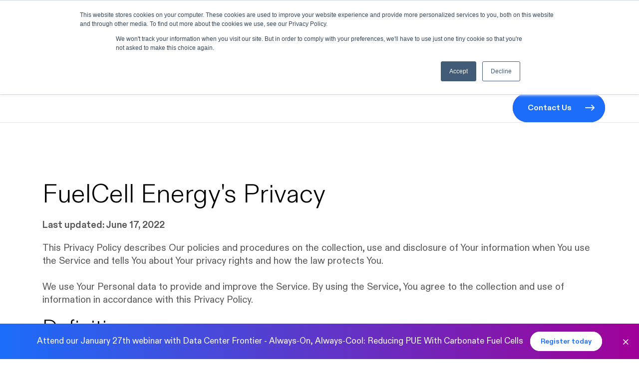

--- FILE ---
content_type: text/html; charset=UTF-8
request_url: https://www.fuelcellenergy.com/privacy-policy
body_size: 8815
content:
<!doctype html><html lang="en" translate="no"><head>
      <meta name="google" content="notranslate">
        <meta charset="utf-8">
        <title>Privacy Policy | Terms of Use | Cookies | FuelCell Energy</title>
        <link rel="shortcut icon" href="https://www.fuelcellenergy.com/hubfs/fuelcell-favicon-48x48.png">
        <meta name="description" content="Check out FuelCell Energy's privacy policy, including terms of use, cookie policy, and data protection details.">
        
        
        
        

        <meta name="viewport" content="width=device-width, initial-scale=1">

    
    <meta property="og:description" content="Check out FuelCell Energy's privacy policy, including terms of use, cookie policy, and data protection details.">
    <meta property="og:title" content="Privacy Policy | Terms of Use | Cookies | FuelCell Energy">
    <meta name="twitter:description" content="Check out FuelCell Energy's privacy policy, including terms of use, cookie policy, and data protection details.">
    <meta name="twitter:title" content="Privacy Policy | Terms of Use | Cookies | FuelCell Energy">

    

    
    <style>
a.cta_button{-moz-box-sizing:content-box !important;-webkit-box-sizing:content-box !important;box-sizing:content-box !important;vertical-align:middle}.hs-breadcrumb-menu{list-style-type:none;margin:0px 0px 0px 0px;padding:0px 0px 0px 0px}.hs-breadcrumb-menu-item{float:left;padding:10px 0px 10px 10px}.hs-breadcrumb-menu-divider:before{content:'›';padding-left:10px}.hs-featured-image-link{border:0}.hs-featured-image{float:right;margin:0 0 20px 20px;max-width:50%}@media (max-width: 568px){.hs-featured-image{float:none;margin:0;width:100%;max-width:100%}}.hs-screen-reader-text{clip:rect(1px, 1px, 1px, 1px);height:1px;overflow:hidden;position:absolute !important;width:1px}
</style>

<link rel="stylesheet" href="https://www.fuelcellenergy.com/hubfs/hub_generated/template_assets/1/73241724431/1767378304168/template_bootstrap.min.css">
<link rel="stylesheet" href="https://www.fuelcellenergy.com/hubfs/hub_generated/template_assets/1/73442407525/1767378305687/template_fonts.min.css">
<link rel="stylesheet" href="https://www.fuelcellenergy.com/hubfs/hub_generated/template_assets/1/73241563049/1767378306116/template_style.min.css">
<link rel="stylesheet" href="https://www.fuelcellenergy.com/hubfs/hub_generated/template_assets/1/73241207840/1767378303899/template_sma-menu-style.min.css">
<link rel="stylesheet" href="/hs/hsstatic/cos-LanguageSwitcher/static-1.336/sass/LanguageSwitcher.css">
    

    
<!--  Added by GoogleTagManager integration -->
<script>
var _hsp = window._hsp = window._hsp || [];
window.dataLayer = window.dataLayer || [];
function gtag(){dataLayer.push(arguments);}

var useGoogleConsentModeV2 = true;
var waitForUpdateMillis = 1000;



var hsLoadGtm = function loadGtm() {
    if(window._hsGtmLoadOnce) {
      return;
    }

    if (useGoogleConsentModeV2) {

      gtag('set','developer_id.dZTQ1Zm',true);

      gtag('consent', 'default', {
      'ad_storage': 'denied',
      'analytics_storage': 'denied',
      'ad_user_data': 'denied',
      'ad_personalization': 'denied',
      'wait_for_update': waitForUpdateMillis
      });

      _hsp.push(['useGoogleConsentModeV2'])
    }

    (function(w,d,s,l,i){w[l]=w[l]||[];w[l].push({'gtm.start':
    new Date().getTime(),event:'gtm.js'});var f=d.getElementsByTagName(s)[0],
    j=d.createElement(s),dl=l!='dataLayer'?'&l='+l:'';j.async=true;j.src=
    'https://www.googletagmanager.com/gtm.js?id='+i+dl;f.parentNode.insertBefore(j,f);
    })(window,document,'script','dataLayer','GTM-PDBBZMW');

    window._hsGtmLoadOnce = true;
};

_hsp.push(['addPrivacyConsentListener', function(consent){
  if(consent.allowed || (consent.categories && consent.categories.analytics)){
    hsLoadGtm();
  }
}]);

</script>

<!-- /Added by GoogleTagManager integration -->

    <link rel="canonical" href="https://www.fuelcellenergy.com/privacy-policy">

<meta property="og:site_name" content="FuellCell Energy">
<meta property="og:url" content="https://www.fuelcellenergy.com/privacy-policy">
<meta name="twitter:card" content="summary">
<meta http-equiv="content-language" content="en">
<link rel="alternate" hreflang="en" href="https://www.fuelcellenergy.com/privacy-policy">
<link rel="alternate" hreflang="ko" href="https://www.fuelcellenergy.com/ko/fuelcell-energy의-개인-정보-보호-정책">






       

    <meta name="generator" content="HubSpot"></head>
    <body class="body-wrapper   hs-content-id-79594594192 hs-site-page page ">
<!--  Added by GoogleTagManager integration -->
<noscript><iframe src="https://www.googletagmanager.com/ns.html?id=GTM-PDBBZMW" height="0" width="0" style="display:none;visibility:hidden"></iframe></noscript>

<!-- /Added by GoogleTagManager integration -->


            <!-- Begin Header Partial -->
            
    <div data-global-resource-path="FuelCellEnergy_HS_Theme_2022/templates/partials/header-mega-menu.html">
<!-- Everything else -->
  <div data-global-resource-path="FuelCellEnergy_HS_Theme_2022/templates/partials/header-mega-menu-inner-en.html">


















<!-- Page ID: 79594594192  -->



<a class="skip-to-content sr-only sr-only-focusable btn btn-blue" href="#main-content">Skip to main content</a>


<span class="desktop-language-switcher">
  <div class="lang_switcher_class">
   <div class="globe_class" onclick="">
       <ul class="lang_list_class">
           <li>
               <a class="lang_switcher_link" data-language="en" lang="en" href="https://www.fuelcellenergy.com/privacy-policy">English</a>
           </li>
           <li>
               <a class="lang_switcher_link" data-language="ko" lang="ko" href="https://www.fuelcellenergy.com/ko/fuelcell-energy의-개인-정보-보호-정책">한국어</a>
           </li>
       </ul>
   </div>
</div>
</span>

<header class="desktop-header sma-menu-header hidden-xs hidden-sm hidden-md">
    <div class="container-fluid">
        <div class="row justify-content-center">
            <div class="col-xl-11">

                
  



  


<div class="header-logo">
  
    <a href="https://www.fuelcellenergy.com">
  
      
  <img src="https://www.fuelcellenergy.com/hubfs/raw_assets/public/FuelCellEnergy_HS_Theme_2022/images/fuelcellenergy-primary-logo-full-color-rgb.svg" alt="FuelCell Energy">
      
  
    </a>
  
</div>

              
                
                <div class="desktop-navbar-wrapper">
                    
                  
                    <div class="desktop-navbar-inner-wrapper">
                      <nav class="desktop-navbar">
                          <ul class="desktop-navbar-menu submenu-js">
                              <li class="menu-item-has-children menu-item-has-sub-menu">
                                <a href="#">Products</a>
                                <ul class="sub-menu">
                                  <li><a class="arrow-link " href="https://www.fuelcellenergy.com/fuel-cells/1500">1500 Carbonate Fuel Cell System</a></li>
                                  <li><a class="arrow-link " href="https://www.fuelcellenergy.com/fuel-cells/3000">3000 Carbonate Fuel Cell System</a></li>
                                </ul>
                              </li>



                              <li class="menu-item-has-children menu-item-has-sub-menu">
                                  <a href="#">Applications</a>
                                  <ul class="sub-menu">
									<li><a class="arrow-link " href="https://www.fuelcellenergy.com/applications/fuel-cell-power-generation">Power Generation</a></li>
                                    <li><a class="arrow-link " href="https://www.fuelcellenergy.com/applications/fuel-cell-combined-heat-and-power-systems">Combined Heat &amp; Power</a></li>
									<li><a class="arrow-link " href="https://www.fuelcellenergy.com/applications/microgrids">Microgrids</a></li>
									<li><a class="arrow-link " href="https://www.fuelcellenergy.com/applications/biogas-fuel-cells">Biogas Energy</a></li>
									<li><a class="arrow-link " href="https://www.fuelcellenergy.com/applications/carbon-capture">Carbon Capture</a></li>
									<li><a class="arrow-link " href="https://www.fuelcellenergy.com/applications/solid-oxide-electrolysis">Electrolysis</a></li>
									<li><a class="arrow-link " href="https://www.fuelcellenergy.com/applications/distributed-hydrogen">Distributed Hydrogen</a></li>
                                  </ul>
                              </li>
							  <li class="menu-item-has-children menu-item-has-sub-menu">
                                  <a href="#">Industries</a>
                                  <ul class="sub-menu">
									<li><a class="arrow-link " href="https://www.fuelcellenergy.com/industries/data-centers">Data Centers</a></li>
									<li><a class="arrow-link " href="https://www.fuelcellenergy.com/industries/food-beverage">Food &amp; Beverage</a></li>
									<li><a class="arrow-link " href="https://www.fuelcellenergy.com/industries/industrial-process-applications">Manufacturing</a></li>
									<li><a class="arrow-link " href="https://www.fuelcellenergy.com/industries/hospitals">Hospitals</a></li>
									<li><a class="arrow-link " href="https://www.fuelcellenergy.com/industries/hydrogen-fueling">Hydrogen Fueling</a></li>
									<li><a class="arrow-link " href="https://www.fuelcellenergy.com/industries/universities">Universities</a></li>
									<li><a class="arrow-link " href="https://www.fuelcellenergy.com/industries/utilities-independent-power-producers">Utilities</a></li>
									<li><a class="arrow-link " href="https://www.fuelcellenergy.com/industries/wastewater-treatment-plants">Wastewater Treatment</a></li>
                                  </ul>
                              </li>
							  <li class="menu-item-has-children menu-item-has-sub-menu">
                                  <a href="#">Support</a>
                                  <ul class="sub-menu">
									<li><a class="arrow-link " href="https://www.fuelcellenergy.com/support/service">Customer Service</a></li> 
									<li><a class="arrow-link " href="https://www.fuelcellenergy.com/support/energy-services">Energy Service Agreements</a></li>
                                  </ul>
                              </li>



                              <li class="menu-item-has-children menu-item-has-sub-menu">
                                  <a href="https://www.fuelcellenergy.com/data-insights">Data &amp; Insights</a>
                                  <ul class="sub-menu">
                                      <li><a class="arrow-link " href="https://www.fuelcellenergy.com/blog">Blog</a></li>
                                      <li><a class="arrow-link " href="https://www.fuelcellenergy.com/resource-center">Resource Center</a></li>
                                  </ul>
                              </li>
                              <li class="menu-item-has-children menu-item-has-sub-menu">
                                <a href="https://www.fuelcellenergy.com/mission">Our Company</a>
                                <ul class="sub-menu">
                                  <li><a class="arrow-link " href="https://www.fuelcellenergy.com/mission">Our Mission</a></li>
                                  <li><a class="arrow-link " href="https://www.fuelcellenergy.com/sustainability">Sustainability</a></li>
								  <li><a class="arrow-link " href="https://www.fuelcellenergy.com/partners">Partners</a></li>
                                  <li><a class="arrow-link " href="https://www.fuelcellenergy.com/coverage">Press &amp; Media</a></li>
                                  <li><a class="arrow-link " href="https://www.fuelcellenergy.com/events">Events</a></li>
                                  <li><a class="arrow-link" href="https://investor.fce.com/Investors/default.aspx">Investors</a></li>
                                  <li><a class="arrow-link " href="https://www.fuelcellenergy.com/careers">Careers</a></li>
                                </ul>
                              </li>
                          </ul>
                      </nav>

                      <a href="/contact-us" class="desktop-cta btn btn-blue btn-arrow">Contact Us</a>

                  </div>

                </div>
            </div>
        </div>
    </div>
</header>

<header class="mobile-header hidden-lg hidden-xl bg-fff">
    <div class="container-fluid">
        <div class="row">
            <div class="col-md">

                
  



  


<div class="header-logo">
  
    <a href="https://www.fuelcellenergy.com">
  
      
  <img src="https://www.fuelcellenergy.com/hubfs/raw_assets/public/FuelCellEnergy_HS_Theme_2022/images/fuelcellenergy-primary-logo-full-color-rgb.svg" alt="FuelCell Energy">
      
  
    </a>
  
</div>

                <button class="navbar-toggler collapsed" type="button" data-toggle="collapse" data-target="#mobile-collapse" aria-controls="mobile-collapse" aria-expanded="false" aria-label="Toggle navigation">
                    <span class="icon-bar"></span>
                    <span class="icon-bar"></span>
                    <span class="icon-bar"></span>
                </button>

            </div>
        </div>
    </div>
    <div id="mobile-collapse" class="collapse hidden-lg hidden-xl">
        <nav class="mobile-menu">

            <ul class="mobile-navbar-menu submenu-js">
                <li class="menu-item-has-children menu-item-has-sub-menu">
                  <a href="#">Products</a>
                  <ul class="sub-menu">
                    <li><a class="arrow-link " href="https://www.fuelcellenergy.com/fuel-cells/1500">1500 Carbonate Fuel Cell System</a></li>
                    <li><a class="arrow-link " href="https://www.fuelcellenergy.com/fuel-cells/3000">3000 Carbonate Fuel Cell System</a></li>
                  </ul>
                </li>
                
				<li class="menu-item-has-children menu-item-has-sub-menu">
					<a href="#">Applications</a>
					<ul class="sub-menu">
						<li><a class="arrow-link " href="https://www.fuelcellenergy.com/applications/fuel-cell-power-generation">Power Generation</a></li>
						<li><a class="arrow-link " href="https://www.fuelcellenergy.com/applications/fuel-cell-combined-heat-and-power-systems">Combined Heat &amp; Power</a></li>
						<li><a class="arrow-link " href="https://www.fuelcellenergy.com/applications/microgrids">Microgrids</a></li>
						<li><a class="arrow-link " href="https://www.fuelcellenergy.com/applications/biogas-fuel-cells">Biogas Energy</a></li>
						<li><a class="arrow-link " href="https://www.fuelcellenergy.com/applications/carbon-capture">Carbon Capture</a></li>
						<li><a class="arrow-link " href="https://www.fuelcellenergy.com/applications/solid-oxide-electrolysis">Electrolysis</a></li>
						<li><a class="arrow-link " href="https://www.fuelcellenergy.com/applications/distributed-hydrogen">Distributed Hydrogen</a></li>
					</ul>
				</li>
				<li class="menu-item-has-children menu-item-has-sub-menu">
					<a href="#">Industries</a>
					<ul class="sub-menu">
						<li><a class="arrow-link " href="https://www.fuelcellenergy.com/industries/data-centers">Data Centers</a></li>
						<li><a class="arrow-link " href="https://www.fuelcellenergy.com/industries/food-beverage">Food &amp; Beverage</a></li>
						<li><a class="arrow-link " href="https://www.fuelcellenergy.com/industries/industrial-process-applications">Manufacturing</a></li>
						<li><a class="arrow-link " href="https://www.fuelcellenergy.com/industries/hospitals">Hospitals</a></li>
						<li><a class="arrow-link " href="https://www.fuelcellenergy.com/industries/hydrogen-fueling">Hydrogen Fueling</a></li>
						<li><a class="arrow-link " href="https://www.fuelcellenergy.com/industries/universities">Universities</a></li>
						<li><a class="arrow-link " href="https://www.fuelcellenergy.com/industries/utilities-independent-power-producers">Utilities</a></li>
						<li><a class="arrow-link " href="https://www.fuelcellenergy.com/industries/wastewater-treatment-plants">Wastewater Treatment</a></li>
					</ul>
				</li>
				<li class="menu-item-has-children menu-item-has-sub-menu">
					<a href="#">Support</a>
					<ul class="sub-menu">
						<li><a class="arrow-link " href="https://www.fuelcellenergy.com/support/service">Customer Service</a></li> 
						<li><a class="arrow-link " href="https://www.fuelcellenergy.com/support/energy-services">Energy Service Agreements</a></li>
					</ul>
				</li>

                <li class="menu-item-has-children menu-item-has-sub-menu">
                  <a href="https://www.fuelcellenergy.com/data-insights">Data &amp; Insights</a>
                  <ul class="sub-menu">
                    <li><a class="arrow-link " href="https://www.fuelcellenergy.com/blog">Blog</a></li>
                    <li><a class="arrow-link " href="https://www.fuelcellenergy.com/resource-center">Resource Center</a></li>
                  </ul>
                </li>
                <li class="menu-item-has-children menu-item-has-sub-menu">
                  <a href="https://www.fuelcellenergy.com/mission">Our Company</a>
                  <ul class="sub-menu">
                    <li><a class="arrow-link " href="https://www.fuelcellenergy.com/mission">Our Mission</a></li>
                    <li><a class="arrow-link " href="https://www.fuelcellenergy.com/sustainability">Sustainability</a></li>
					<li><a class="arrow-link " href="https://www.fuelcellenergy.com/partners">Partners</a></li>
                    <li><a class="arrow-link " href="https://www.fuelcellenergy.com/coverage">Press &amp; Media</a></li>
                    <li><a class="arrow-link " href="https://www.fuelcellenergy.com/events">Events</a></li>
                    <li><a class="arrow-link" href="https://investor.fce.com/Investors/default.aspx">Investors</a></li>
                    <li><a class="arrow-link " href="https://www.fuelcellenergy.com/careers">Careers</a></li>
                  </ul>
                </li>
            </ul>
          
            <div class="content-padding-sm pt-0">
              <p class="scrunch text-center"><a href="/contact-us" class="btn btn-blue btn-arrow">Contact Us</a></p>
            </div>
            
            
            
            <ul class="mobile-translation-icons">
                
                 
                     
                        
                    
                    <li class="active"><a href="https://www.fuelcellenergy.com/privacy-policy"><img src="https://www.fuelcellenergy.com/hubfs/raw_assets/public/FuelCellEnergy_HS_Theme_2022/images/usa-8x.png" alt="English Translation"></a></li>
                
                
                 
                     
                        
                    
                    <li class=""><a href="https://www.fuelcellenergy.com/ko/fuelcell-energy의-개인-정보-보호-정책"><img src="https://www.fuelcellenergy.com/hubfs/raw_assets/public/FuelCellEnergy_HS_Theme_2022/images/south-korea-8x.png" alt="Korean Translation"></a></li>
                

            </ul>
            
            
            <div class="clearfix"></div>

        </nav>
    </div>
</header>

<div id="main-content"></div></div>
</div>

            <!-- End Header Partial -->

            


<span id="hs_cos_wrapper_flexible_column" class="hs_cos_wrapper hs_cos_wrapper_widget_container hs_cos_wrapper_type_widget_container" style="" data-hs-cos-general-type="widget_container" data-hs-cos-type="widget_container"><div id="hs_cos_wrapper_widget_79594594193" class="hs_cos_wrapper hs_cos_wrapper_widget hs_cos_wrapper_type_module" style="" data-hs-cos-general-type="widget" data-hs-cos-type="module">











    
        
    
 




<div id="widget_79594594193-anchor-id" class="pt-md-5 pb-md-5 bg-fff">
    <div class="content-container ">
        <div class="container">
            <div class="row align-items-center">
                <div class="col-md ">
                    <h1>FuelCell Energy's Privacy</h1>
<p class="text-big"><strong>Last updated: June 17, 2022</strong></p>
<p class="text-big">This Privacy Policy describes Our policies and procedures on the collection, use and disclosure of Your information when You use the Service and tells You about Your privacy rights and how the law protects You.<br><br>We use Your Personal data to provide and improve the Service. By using the Service, You agree to the collection and use of information in accordance with this Privacy Policy.</p>
<h2>Definitions</h2>
<ul>
<li><strong>Account</strong> means a unique account created for You to access our Service or parts of our Service.</li>
<li><strong>Company</strong> (referred to as either “the Company”, “We”, “Us” or “Our” in this Agreement) refers to FuelCell Energy, 3 Great Pasture Road Danbury, CT 06810.</li>
<li><strong>Cookies</strong> are data files that are placed on Your computer, mobile device or any other device by a website, containing the details of Your browsing history on that website among its many uses.</li>
<li><strong>Country</strong> refers to: United States</li>
<li><strong>Device</strong> means any device that can access the Service such as a computer, a cellphone or a digital tablet.</li>
<li><strong>Personal Data</strong> is any information that relates to an identified or identifiable individual.</li>
<li><strong>Service</strong> refers to the Website.</li>
<li><strong>Service Provider</strong> means any natural or legal person who processes the data on behalf of the Company. It refers to third-party companies or individuals employed by the Company to facilitate the Service, to provide the Service on behalf of the Company, to perform services related to the Service or to assist the Company in analyzing how the Service is used.</li>
<li><strong>Third-party Social Media Service</strong> refers to any website or any social network website through which a User can log in or create an account to use the Service.</li>
<li><strong>Usage Data</strong> refers to data collected automatically, either generated by the use of the Service or from the Service infrastructure itself (for example, the duration of a page visit).</li>
<li><strong>Website</strong> refers to FuelCell Energy Website, accessible from <a href="https://www.fuelcellenergy.com/">https://www.fuelcellenergy.com/</a></li>
<li><strong>You</strong> means the individual accessing or using the Service, or the company, or other legal entity on behalf of which such individual is accessing or using the Service, as applicable.</li>
</ul>
<h2>Collecting and Using Your Personal Data</h2>
<h3>Personal Data</h3>
<p>While using Our Service, We may ask You to provide Us with certain personally identifiable information that can be used to contact or identify You. Personally identifiable information may include, but is not limited to:</p>
<ul>
<li>Email address</li>
<li>First name and last name</li>
<li>Phone number</li>
<li>Address, State, Province, ZIP/Postal code, City</li>
<li>Usage Data</li>
</ul>
<h3>YOUR RIGHTS</h3>
<p>If you are a European resident, you have the rights to access the personal information we hold about you and to ask that your personal information is corrected, updated or deleted. If you would like to exercise this right, please contact us.<br><br>Additionally, if you are a European resident, We note that We are processing your information for the Services or otherwise to pursue Our legitimate business interests. Please note that your information will be transferred outside of Europe, including to Canada and the United States.</p>
<h3>Usage Data</h3>
<p>Usage Data is collected automatically when using the Service.<br><br>Usage Data may include information such as Your Device’s Internet Protocol address (e.g. IP address), browser type, browser version, the pages of our Service that You visit, the time and date of Your visit, the time spent on those pages, unique device identifiers and other diagnostic data.<br><br>When You access the Service by or through a mobile device, We may collect certain information automatically, including, but not limited to, the type of mobile device You use, Your mobile device unique ID, the IP address of Your mobile device, Your mobile operating system, the type of mobile Internet browser You use, unique device identifiers and other diagnostic data.<br><br>We may also collect information that Your browser sends whenever You visit our Service or when You access the Service by or through a mobile device.</p>
<h3>Information from Third-Party Social Media Services</h3>
<p>If You decide to register through or otherwise grant us access to a Third-Party Social Media Service, We may collect Personal data that is already associated with Your Third-Party Social Media Service’s account, such as Your name, Your email address, Your activities or Your contact list associated with that account.<br><br>You may also have the option of sharing additional information with the Company through Your Third-Party Social Media Service’s account. If You choose to provide such information and Personal Data, during registration or otherwise, You are giving the Company permission to use, share, and store it in a manner consistent with this Privacy Policy.</p>
<h3>HubSpot/Salesforce</h3>
<p>We use HubSpot’s system to gather information about visitors to our website. Personal information is stored in HubSpot/Salesforce when our visitors complete product inquiry forms or subscribe to receive email communications from us. HubSpot gathers non-personal information such as IP address, operating system, web browser, and web pages visited. HubSpot is integrated with FuelCell Energy’s digital properties such as Google, Salesforce, and Vidyard.</p>
<p>HubSpot Privacy Policy: <a href="https://legal.hubspot.com/privacy-policy" rel="noopener" target="_blank">https://legal.hubspot.com/privacy-policy</a>&nbsp;<br><br>HubSpot Security Program: <a href="https://legal.hubspot.com/security" rel="noopener" target="_blank">https://legal.hubspot.com/security</a>&nbsp;</p>
<h3>Google Analytics</h3>
<p>The FuelCell Energy website uses Google Analytics, an online analytics platform offered by Google Inc. Google makes it possible to analyze how users interact with the website. Information, including your IP address, is stored by Google in order to prepare reports for website operators. Google will not connect a user’s IP address with other Google data. You can prevent cookies from being installed by adjusting the settings on your browser. FuelCell Energy maintains an online presence on social media channels such as LinkedIN and YouTube that are integrated with Google Analytics and used in the generation of reports. By using our website, you consent to having Google Analytics process your data.</p>
<p>Google’s Privacy Policy: <a href="https://policies.google.com/privacy" rel="noopener" target="_blank">https://policies.google.com/privacy</a>&nbsp;</p>
<h3>Google Ads</h3>
<p>The FuelCell Energy website uses Google Adwords, an internet advertising service offered by Google Inc. Google’s Advertising Network distributes ads to relevant web pages using an algorithm that considers the user’s search and browser history. You can prevent cookies from being installed by adjusting the settings on your browser.<br><br>Google’s Privacy Policy: <a href="https://policies.google.com/privacy" rel="noopener" target="_blank">https://policies.google.com/privacy</a>&nbsp;</p>
<h3>Vidyard (Buildscale Inc.)</h3>
<p>FuelCell Energy uses the Vidyard video hosting platform throughout our digital channels. Vidyard is integrated with HubSpot. When users opt-in to HubSpot cookies, reports of video activity such as views and length of view are generated.<br><br>Vidyard Privacy Policy and Data Protection Officer: <a href="https://www.vidyard.com/privacy/" rel="noopener" target="_blank">https://www.vidyard.com/privacy/</a>&nbsp;</p>
<h3>SMS</h3>
<p>SMS opt-in or phone numbers for the purpose of SMS are not being shared with any third party and affiliate company for marketing purposes.<br><br>1- SMS Consent Communication:<br>Information&nbsp;(Phone Numbers)&nbsp;obtained as part of the SMS consent process will not be shared with third parties for marketing purposes.<br><br>2- Types of SMS Communications:<br>If consent has been given to receive text messages from FuelCell Energy, messages may be received related to the following Conversational Purposes:<br><br>Example:&nbsp;"Hello, this is a reminder of your upcoming interview at FuelCell Energy at [Location] on [Date] at [Time]. Reply STOP to opt out of SMS messaging at any time."<br><br>3- Message Frequency:<br>Message frequency may vary depending on the type of communication. For example, up to 2 SMS messages per week may be received related to appointments.</p>
<p>Example:<br>"Message frequency may vary. You may receive up to 2 SMS messages per week regarding your appointments or account status."<br><br>4- Potential Fees for SMS Messaging:<br>Standard message and data rates may apply, depending on the carrier's pricing plan. These fees may vary if the message is sent domestically or internationally.<br><br>5- Opt-In Method:<br>Opt-in to receive SMS messages from FuelCell Energy can be done in the following ways:<br>They fill out an online form&nbsp;<br><br>6- Opt-Out Method:<br>Opting out of receiving SMS messages can be done at any time by replying "STOP" to any SMS message received. Alternatively, direct contact can be made to request removal from the messaging list.<br><br>7- Help:<br>For any issues, reply with the keyword HELP.</p>
<p><br>Additional Options:<br>If SMS messages are not desired, the SMS consent box on forms can be left unchecked.<br><br>8- Standard Messaging Disclosures:<br>Message and data rates may apply.<br>Opt out at any time by texting "STOP."<br><br>Message frequency may vary.</p>
<h3>Tracking Technologies and Cookies</h3>
<p>We use Cookies and similar tracking technologies to track the activity on Our Service and store certain information. Tracking technologies used are beacons, tags, and scripts to collect and track information and to improve and analyze Our Service.</p>
<h3>Minors</h3>
<p>The Services are not intended for individuals under the age of 13.</p>
<h3>Changes to this Privacy Policy</h3>
<p>We may update Our Privacy Policy from time to time in order to reflect, for example, changes to Our practices or for other operational, legal or regulatory reasons. If you have any questions and or require. Changes to this Privacy Policy are effective when they are posted on this page.</p>
<h3>Contact Us</h3>
<p>If you have any questions about this Privacy Policy, You can contact us:</p>
<p>By email: <a href="mailto:contact@fce.com">contact@fce.com</a>&nbsp;</p>
                </div>
            </div>
        </div>
    </div>
</div></div></span>




            <!-- Begin Footer Partial -->
            
    <div data-global-resource-path="FuelCellEnergy_HS_Theme_2022/templates/partials/footer.html">
<!-- Everything else -->
  <div data-global-resource-path="FuelCellEnergy_HS_Theme_2022/templates/partials/footer-en.html">







<footer class="footer pb-5">
    <div class="content-container">
        <div class="container-fluid">
            <div class="row justify-content-center">
              <div class="col-xl-11">
                <div class="row">
                  
                  <div class="col-xl-3 text-center text-md-left">
                    
  



  


<div class="footer-logo">
  
    <a href="https://www.fuelcellenergy.com">
  
      
  <img src="https://www.fuelcellenergy.com/hubfs/raw_assets/public/FuelCellEnergy_HS_Theme_2022/images/fuelcellenergy-primary-logo-full-color-rgb.svg" alt="FuelCell Energy">
      
  
    </a>
  
</div>
                    <p>FuelCell Energy delivers efficient, affordable, and clean solutions to enable a world empowered by clean energy.</p>
                    






<ul class="footer-social">
  
  
  
    <li>
      <a href="https://twitter.com/FuelCell_Energy" target="_blank" rel="noopener">
        <i class="fa-brands fa-x-twitter" aria-label="Twitter Icon"></i>
      </a>
    </li>
  
  
  
    <li>
      <a href="https://www.linkedin.com/company/fuelcell-energy" target="_blank" rel="noopener">
        <i class="fab fa-linkedin" aria-label="LinkedIn Icon"></i>
      </a>  
    </li>
  
  
  
  
  
</ul>
                  </div>
                  <div class="col-md-6 col-lg-3 offset-xl-1 col-xl-2 text-center text-md-left">
                    <h6>For Investors</h6>
                    <ul class="footer-menu">
                      <li><a href="https://investor.fce.com/Financial-Information/default.aspx" target="_blank">Financial Information</a></li>
                      <li><a href="https://investor.fce.com/stock-information/default.aspx" target="_blank">Stock Information</a></li>
                      <li><a href="https://investor.fce.com/Resources/Investor-FAQs/default.aspx" target="_blank">FAQs</a></li>
                      <li><a href="https://investor.fce.com/Resources/Contact-Us/default.aspx" target="_blank">Contact Investor Relations</a></li>
                    </ul>
                  </div>
                  <div class="col-md-6 col-lg-3 col-xl-2 text-center text-md-left">
                    <h6>More Information</h6>
                    <ul class="footer-menu">
                      <li><a href="/careers">Careers</a></li>
                      <li><a href="/contact-us">Contact Us</a></li>
                    </ul>
                  </div>
                  <div class="col-md-6 col-lg-3 col-xl-2 text-center text-md-left">
                    <h6>FuelCell Energy</h6>
                    <ul class="footer-menu"> 
                      
                      <li><a href="/data-insights">Data &amp; Insights</a></li>
                      <li><a href="/mission">Our Mission</a></li>
                    </ul>
                  </div>
                  <div class="col-md-6 col-lg-3 col-xl-2 text-center text-md-left">
                    <h6>Industry Resources</h6>
                    <ul class="footer-menu"> 
                      <li><a href="https://go.fuelcellenergy.com/carbon-savings-calculator">Carbon Savings Calculator</a></li>
                      <li><a href="https://go.fuelcellenergy.com/hydrogen-savings-calculator">Hydrogen Production Calculator</a></li>
                      <li><a href="https://go.fuelcellenergy.com/fuel-cell-technology-for-food-and-beverage-manufacturers">Ultimate Guide: Fuel Cells for Food and Beverage Manufacturers</a></li>
                    </ul>
                  </div>
                  
                </div>
                
                <div class="row">
                  <div class="col-md text-center text-md-left footer-copyright mt-5">
                      <p class="text-small">© 2026 FuelCell Energy, Inc. All rights reserved.&nbsp;&nbsp; <a href="/privacy-policy">Data Protection</a>&nbsp;&nbsp;|&nbsp;&nbsp;<a href="/privacy-policy">Privacy Policy</a>&nbsp;&nbsp;|&nbsp;&nbsp;<a href="/terms-of-use">Legal</a>&nbsp;&nbsp;|&nbsp;&nbsp;<a href="/privacy-policy">Cookies</a></p>
                  </div>
                </div>
                
              </div>
            </div>
        </div>
    </div>
</footer>


<div class="global-notification">
    <p class="scrunch">Attend our January 27th webinar with Data Center Frontier - Always‑On, Always‑Cool: Reducing PUE With Carbonate Fuel Cells <a href="https://www.datacenterfrontier.com/webinar/webinar/55338328/alwayson-alwayscool-reducing-pue-with-carbonate-fuel-cells" class="global-notification-cta">Register today</a></p>
    <span class="global-notification-close" onclick="parentNode.remove()"><i class="far fa-times"></i></span>
</div>
</div>
</div>

            <!-- End Footer Partial -->
            
        
<!-- HubSpot performance collection script -->
<script defer src="/hs/hsstatic/content-cwv-embed/static-1.1293/embed.js"></script>
<script src="https://www.fuelcellenergy.com/hubfs/hub_generated/template_assets/1/199116132667/1767378305045/template_jquery-3.7.1.min.js"></script>
<script src="https://www.fuelcellenergy.com/hubfs/hub_generated/template_assets/1/199137538849/1767378304989/template_jquery.validate.min.js"></script>
<script src="https://www.fuelcellenergy.com/hubfs/hub_generated/template_assets/1/73246739471/1767378303719/template_bootstrap.min.js"></script>
<script src="https://www.fuelcellenergy.com/hubfs/hub_generated/template_assets/1/73241110938/1767378305414/template_script.min.js"></script>
<script async src="https://www.fuelcellenergy.com/hubfs/hub_generated/template_assets/1/73241153099/1767378307066/template_sma-menu-script.min.js"></script>
<script>
var hsVars = hsVars || {}; hsVars['language'] = 'en';
</script>

<script src="/hs/hsstatic/cos-i18n/static-1.53/bundles/project.js"></script>

<!-- Start of HubSpot Analytics Code -->
<script type="text/javascript">
var _hsq = _hsq || [];
_hsq.push(["setContentType", "standard-page"]);
_hsq.push(["setCanonicalUrl", "https:\/\/www.fuelcellenergy.com\/privacy-policy"]);
_hsq.push(["setPageId", "79594594192"]);
_hsq.push(["setContentMetadata", {
    "contentPageId": 79594594192,
    "legacyPageId": "79594594192",
    "contentFolderId": null,
    "contentGroupId": null,
    "abTestId": null,
    "languageVariantId": 79594594192,
    "languageCode": "en",
    
    
}]);
</script>

<script type="text/javascript" id="hs-script-loader" async defer src="/hs/scriptloader/20936256.js"></script>
<!-- End of HubSpot Analytics Code -->


<script type="text/javascript">
var hsVars = {
    render_id: "a4e34dc5-1438-4c5d-85a6-b9ec34212447",
    ticks: 1768593305641,
    page_id: 79594594192,
    
    content_group_id: 0,
    portal_id: 20936256,
    app_hs_base_url: "https://app.hubspot.com",
    cp_hs_base_url: "https://cp.hubspot.com",
    language: "en",
    analytics_page_type: "standard-page",
    scp_content_type: "",
    
    analytics_page_id: "79594594192",
    category_id: 1,
    folder_id: 0,
    is_hubspot_user: false
}
</script>


<script defer src="/hs/hsstatic/HubspotToolsMenu/static-1.432/js/index.js"></script>





    
    
		
    
    
    

    
    
</body></html>

--- FILE ---
content_type: text/css
request_url: https://www.fuelcellenergy.com/hubfs/hub_generated/template_assets/1/73241563049/1767378306116/template_style.min.css
body_size: 8555
content:
@import url("https://20936256.fs1.hubspotusercontent-na1.net/hubfs/20936256/hub_generated/template_assets/1/128902053662/1764686430750/template_all.min.css");:focus{box-shadow:none!important;outline:2px solid #1b6dfa!important;outline-offset:2px!important}body,html{height:100%}body{background-color:#fff;color:#555;font-family:ABC Diatype,Helvetica,sans-serif;font-size:17px;font-style:normal;font-weight:400;line-height:26px;margin:0;padding:0;-webkit-font-smoothing:antialiased;-moz-osx-font-smoothing:grayscale}img{display:block;height:auto;max-width:100%}.render-img img{image-rendering:-webkit-optimize-contrast}a.skip-to-content.sr-only{left:10px;padding:17px 30px;position:absolute;top:10px;z-index:9999}a{color:#1b6dfa;text-decoration:none;-webkit-transition:color .2s ease-in-out;transition:color .2s ease-in-out}a:active,a:focus,a:hover{color:#a00098;text-decoration:underline}.arrow-link,a.arrow-link{color:#1b6dfa;position:relative;text-decoration:none}.arrow-link:before,a.arrow-link:before{border-bottom:1px solid #1b6dfa;bottom:1px;content:"";left:0;position:absolute;transition:width .2s ease-in-out;width:0}.arrow-link:active,.arrow-link:hover,a.arrow-link:active,a.arrow-link:focus,a.arrow-link:hover{color:#a00098}.arrow-link:active:before,.arrow-link:hover:before,a.arrow-link:active:before,a.arrow-link:focus:before,a.arrow-link:hover:before{border-bottom:1px solid #a00098;width:100%}.links-inverse a.arrow-link:active:before,.links-inverse a.arrow-link:before,.links-inverse a.arrow-link:focus:before,.links-inverse a.arrow-link:hover:before{border-bottom:1px solid #fff}a.zip-link:after{content:"\e5ee";font-family:Font Awesome\ 6 Pro;font-weight:400;margin-left:6px}a.zip-link{color:#1b6dfa;position:relative;text-decoration:none}a.zip-link:before{border-bottom:1px solid #1b6dfa;bottom:1px;content:"";left:0;position:absolute;transition:width .2s ease-in-out;width:0}a.zip-link:active,a.zip-link:focus,a.zip-link:hover{color:#a00098}a.zip-link:active:before,a.zip-link:focus:before,a.zip-link:hover:before{border-bottom:1px solid #a00098;width:100%}.outbound-link,a.outbound-link{color:#1b6dfa;position:relative;text-decoration:none}.outbound-link:before,a.outbound-link:before{border-bottom:1px solid #1b6dfa;bottom:1px;content:"";left:0;position:absolute;transition:width .2s ease-in-out;width:0}.outbound-link:active,.outbound-link:hover,a.outbound-link:active,a.outbound-link:focus,a.outbound-link:hover{color:#a00098}.outbound-link:active:before,.outbound-link:hover:before,a.outbound-link:active:before,a.outbound-link:focus:before,a.outbound-link:hover:before{border-bottom:1px solid #a00098;width:100%}.links-inverse a.outbound-link:active:before,.links-inverse a.outbound-link:before,.links-inverse a.outbound-link:focus:before,.links-inverse a.outbound-link:hover:before{border-bottom:1px solid #fff}.outbound-link:after,a.outbound-link:after{content:"\f08e";font-family:Font Awesome\ 6 Pro;font-weight:400;margin-left:6px}.h1,h1{font-size:52px;line-height:54px}.h1,.h2,h1,h2{color:#000;font-weight:300;margin:20px 0}.h2,h2{font-size:42px;line-height:48px}.h3,h3{font-size:33px;line-height:37px}.h3,.h4,h3,h4{color:#000;font-weight:300;margin:20px 0}.h4,h4{font-size:27px;line-height:31px}.h5,h5{font-size:21px}.h5,.h6,h5,h6{color:#000;font-weight:300;line-height:26px;margin:20px 0}.h6,h6,p{font-size:17px}p{line-height:26px;margin:20px 0}@media only screen (max-width:576px){.h1,h1{font-size:42px;line-height:48px}.h2,h2{font-size:35px;line-height:40px}.h3,h3{font-size:29px;line-height:35px}.h4,h4{font-size:24px;line-height:28px}.h5,h5{font-size:20px;line-height:26px}}.text-big{font-size:19px}.text-small{font-size:15px;line-height:21px}.text-extra-small{font-size:14px}ul{font-size:17px;line-height:26px;margin:20px 0}ul ol,ul ul{margin-top:0}ul.checklist,ul.checklist ul{list-style:none;padding-inline-start:20px}ul.checklist li:before{color:#00c4f1;content:"\f058";font-family:Font Awesome\ 6 Pro;font-weight:900;margin-right:7px}ol{font-size:17px;line-height:26px;margin:20px 0}ol ol,ol ul{margin-top:0}ol.styled,ol.styled ol{counter-reset:count;list-style:none;padding-inline-start:20px}ol.styled li{counter-increment:count;padding-left:7px;position:relative}ol.styled li:before{background-color:#4e009e;-webkit-border-radius:100px;-moz-border-radius:100px;-ms-border-radius:100px;-o-border-radius:100px;border-radius:100px;color:#fff;content:counter(count);font-size:12px;height:18px;left:-18px;line-height:19px;position:absolute;text-align:center;top:3px;width:18px}blockquote{font-size:17px;line-height:1.6;margin:20px 0;padding:0 20px;position:relative}blockquote:before{background:linear-gradient(180deg,#4e009e 28%,#00c4f1 90%);content:"";height:100%;left:0;position:absolute;width:6px}hr{background-color:#e4e6eb;border:0;height:1px;margin:20px 0}.content-tight blockquote,.content-tight h1,.content-tight h2,.content-tight h3,.content-tight h4,.content-tight h5,.content-tight h6,.content-tight hr,.content-tight ol,.content-tight p,.content-tight ul{margin:10px 0}.content-scrunch blockquote,.content-scrunch h1,.content-scrunch h2,.content-scrunch h3,.content-scrunch h4,.content-scrunch h5,.content-scrunch h6,.content-scrunch hr,.content-scrunch ol,.content-scrunch p,.content-scrunch ul{margin:0}.scrunch{margin:0!important}.scrunch-top{margin-top:0!important}.scrunch-bottom{margin-bottom:0!important}.scrunch-top-first-child :first-child{margin-top:0!important}.content-inverse,.content-inverse blockquote,.content-inverse h1,.content-inverse h2,.content-inverse h3,.content-inverse h4,.content-inverse h5,.content-inverse h6,.content-inverse hr,.content-inverse ol,.content-inverse p,.content-inverse ul{color:#fff}.links-inverse a,.links-inverse a:active,.links-inverse a:focus,.links-inverse a:hover{color:#fff;text-decoration:none}.text-fff{color:#fff}.text-000{color:#000}.text-blue{color:#1b6dfa}.text-cerulean{color:#00c4f1}.text-purple{color:#4e009e}.text-violet{color:#a00098}.text-grey{color:#a7adbb}.text-gradient-1{background-image:linear-gradient(90deg,#4e009e,#00c4f1)}.text-gradient-1,.text-gradient-2{-webkit-background-clip:text;-webkit-text-fill-color:transparent}.text-gradient-2{background-image:linear-gradient(90deg,#00c4f1,#4e009e)}@keyframes rotate-counter-clockwise{0%{transform:rotate(0deg)}to{transform:rotate(-1turn)}}a.black-link{color:#000;text-decoration:none}a.black-link:active,a.black-link:focus,a.black-link:hover{color:#000;text-decoration:underline}a.white-link,a.white-link:active,a.white-link:focus,a.white-link:hover{color:#fff;text-decoration:underline}a.link:active .fa-rotate-left,a.link:focus .fa-rotate-left,a.link:hover .fa-rotate-left{animation:rotate-counter-clockwise .5s}.bg-cover{background-position:50%;background-repeat:no-repeat;-webkit-background-size:cover;-moz-background-size:cover;-o-background-size:cover;background-size:cover}.bg-fff{background-color:#fff}.bg-000{background-color:#000}.bg-e4e6eb{background-color:#e4e6eb}.bg-F9F9F9,.bg-f9f9f9{background-color:#f9f9f9}.bg-powder-blue{background-color:#f5f9fe}.bg-purple{background-color:#4e009e}.bg-blue{background-color:#1b6dfa}.bg-blue-purple{background:linear-gradient(90deg,#1b6dfa,#4e009e)}.bg-purple-blue{background:linear-gradient(90deg,#4e009e,#1b6dfa)}.bg-blue-violet{background:linear-gradient(90deg,#1b6dfa,#a00098)}.bg-violet-purple{background:linear-gradient(90deg,#a00098,#4e009e)}@media only screen and (max-width:767px){.slant-bg{background-image:none!important}}@media only screen and (max-width:1555px){.slant-bg{background-size:170px auto}}@media only screen and (max-width:1355px){.slant-bg{background-size:120px auto}}.bg-hydrogen-top{background-image:url(https://20936256.fs1.hubspotusercontent-na1.net/hubfs/20936256/raw_assets/public/FuelCellEnergy_HS_Theme_2022/images/bg-images/hydrogen-calculator/h2-top-banner_2990x1080.jpg)}.bg-hydrogen-side,.bg-hydrogen-top{background-position:50%;background-repeat:no-repeat;background-size:cover}.bg-hydrogen-side{background-image:url(https://20936256.fs1.hubspotusercontent-na1.net/hubfs/20936256/raw_assets/public/FuelCellEnergy_HS_Theme_2022/images/bg-images/hydrogen-calculator/h2-side-banner_950x2355.jpg)}.bg-overlay,.bg-overlay>div{position:relative}.bg-overlay>div{z-index:3}.bg-overlay:after{background-color:rgba(0,0,0,.3);content:"";height:100%;left:0;position:absolute;top:0;width:100%}@media (max-width:575px){.hide-bg-xs{background-image:none!important}}@media (max-width:767px){.hide-bg-sm{background-image:none!important}}.bg-fce{position:relative;z-index:-2}.bg-fce:before{background-image:url(https://20936256.fs1.hubspotusercontent-na1.net/hubfs/20936256/raw_assets/public/FuelCellEnergy_HS_Theme_2022/images/bg-images/logo-left.png);background-position:100%;left:0;top:-352px}.bg-fce:after,.bg-fce:before{background-repeat:no-repeat;background-size:cover;content:"";height:703px;position:absolute;width:221px;z-index:-1}.bg-fce:after{background-image:url(https://20936256.fs1.hubspotusercontent-na1.net/hubfs/20936256/raw_assets/public/FuelCellEnergy_HS_Theme_2022/images/bg-images/logo-right.png);background-position:0;bottom:-352px;right:0}@media only screen and (max-width:1615px){.bg-fce:after,.bg-fce:before{width:143px}}@media only screen and (max-width:1432px){.bg-fce:after,.bg-fce:before{height:455px;width:86px}.bg-fce:before{top:-228px}.bg-fce:after{bottom:-228px}}@media only screen and (max-width:1300px){.bg-fce:after,.bg-fce:before{width:50px}}@media only screen and (max-width:767px){.bg-fce:after,.bg-fce:before{display:none}}.border-top-grey{border-top:1px solid #ccc}.border-btm-grey{border-bottom:1px solid #ccc}.border-grey{border:1px solid #e4e6eb}.border-radius-10{border-radius:10px}.border-radius-5{border-radius:5px}.border-radius-40{border-radius:40px}.border-radius-50{border-radius:50%}@media only screen and (min-width:768px){.border-right-md{border-right:1px solid #e4e6eb}.border-top-md{border-top:1px solid #e4e6eb}}.image-object-fit{height:100%!important;-o-object-fit:cover!important;object-fit:cover!important;object-position:center center!important;width:100%!important}.image-center{margin:0 auto}.image-full{width:100%}.image-xs,.image-xs img{max-width:50px}.image-sm,.image-sm img{max-width:100px}.image-md,.image-md img{max-width:150px}.image-lg,.image-lg img{max-width:200px}.image-300,.image-300 img{max-width:100%;width:300px}.image-400,.image-400 img{max-width:100%;width:400px}.image-500,.image-500 img{max-width:100%;width:500px}.image-600,.image-600 img{max-width:100%;width:600px}.card{background-color:none;border:none;-webkit-border-radius:5px;-moz-border-radius:5px;-ms-border-radius:5px;-o-border-radius:5px;border-radius:5px;display:block;padding:30px}.card-white{background-color:#fff}.card-shadow{-webkit-box-shadow:0 30px 70px 0 rgba(52,61,70,.18)!important;box-shadow:0 30px 70px 0 rgba(52,61,70,.18)!important}.btn{-webkit-border-radius:30px;-moz-border-radius:30px;-ms-border-radius:30px;-o-border-radius:30px;border-radius:30px;font-weight:700;padding:17px 30px}.btn:active,.btn:active:focus,.btn:active:hover,.btn:focus,.btn:hover{box-shadow:none}.btn:active:focus,.btn:focus{box-shadow:none!important;outline:2px solid #1b6dfa!important;outline-offset:2px!important;text-decoration:none}.btn-sm{font-size:14px;padding:7px 20px}.btn-md{font-size:14px;padding:9px 20px}.btn-blue{background-color:#1b6dfa;border-color:#1b6dfa;color:#fff}.btn-blue:hover{background-color:#fff;border-color:#4e009e;color:#4e009e;text-decoration:none}.btn-blue:active,.btn-blue:active:focus,.btn-blue:active:hover,.btn-blue:focus{background-color:#1b6dfa;border-color:#1b6dfa;color:#fff}.btn-purple{background-color:#4e009e;border-color:#4e009e;color:#fff}.btn-purple:hover{background-color:#fff;border-color:#4e009e;color:#4e009e;text-decoration:none}.btn-purple:active,.btn-purple:active:focus,.btn-purple:active:hover,.btn-purple:focus{background-color:#4e009e;border-color:#1b6dfa;color:#fff}.btn-white{background-color:#fff;border-color:#1b6dfa;color:#1b6dfa!important}.btn-white:active,.btn-white:active:focus,.btn-white:active:hover,.btn-white:focus,.btn-white:hover{background-color:#1b6dfa;border-color:#1b6dfa;color:#fff!important;text-decoration:none}.btn-transparent{background-color:transparent;border:1px solid #fff;color:#fff!important}.btn-transparent:active,.btn-transparent:active:focus,.btn-transparent:active:hover,.btn-transparent:focus,.btn-transparent:hover{background-color:#fff;border:1px solid #fff;color:#1b6dfa!important;text-decoration:none}@keyframes arrow-fade{0%{color:#fff;padding-right:21px}33%{color:hsla(0,0%,100%,0);padding-right:0}66%{color:hsla(0,0%,100%,0);padding-right:60px}to{color:#fff;padding-right:21px}}.btn-arrow{border:none;-webkit-border-radius:30px;-moz-border-radius:30px;-ms-border-radius:30px;-o-border-radius:30px;border-radius:30px;font-weight:700;padding:17px 67px 17px 30px;position:relative;transition:none;z-index:0}.btn-arrow,.btn-arrow:active,.btn-arrow:focus,.btn-arrow:hover{background-color:transparent;color:#fff}.btn-arrow:before{content:"";z-index:-2}.btn-arrow:after,.btn-arrow:before{-webkit-border-radius:30px;-moz-border-radius:30px;-ms-border-radius:30px;-o-border-radius:30px;border-radius:30px;height:100%;position:absolute;right:0;top:0;width:100%}.btn-arrow:after{align-items:center;color:#fff;content:"\f178";display:flex;font-family:Font Awesome\ 6 Pro;font-size:19px;font-weight:400;justify-content:flex-end;margin-left:24px;opacity:1;padding-right:21px;text-align:center;transition:width .2s ease-in-out;z-index:-1}.btn-arrow:hover:after{animation-duration:.2s;animation-name:arrow-fade;width:61px}.btn-arrow:active:focus,.btn-arrow:focus{box-shadow:none!important;outline:2px solid #1b6dfa!important;outline-offset:2px!important;text-decoration:none}.btn-blue.btn-arrow:before{background-color:#4e009e}.btn-blue.btn-arrow:after{background-color:#1b6dfa}.btn-purple.btn-arrow:before{background-color:#a00098}.btn-purple.btn-arrow:after{background-color:#4e009e}.btn-transparent.btn-arrow{background-color:transparent;border:1px solid #fff;color:#fff!important;transition:all .2s ease-in-out}.btn-transparent.btn-arrow:active,.btn-transparent.btn-arrow:active:focus,.btn-transparent.btn-arrow:active:hover,.btn-transparent.btn-arrow:focus,.btn-transparent.btn-arrow:hover{background-color:#fff;border:1px solid #fff;color:#1b6dfa!important;text-decoration:none}.btn-transparent.btn-arrow:after,.btn-transparent.btn-arrow:before{background-color:transparent}.btn-transparent.btn-arrow:active:after,.btn-transparent.btn-arrow:active:focus:after,.btn-transparent.btn-arrow:active:hover:after,.btn-transparent.btn-arrow:focus:after,.btn-transparent.btn-arrow:hover:after{color:#1b6dfa!important}.form-control{-webkit-border-radius:4px;-moz-border-radius:4px;-ms-border-radius:4px;-o-border-radius:4px;border-radius:4px}.form-control:focus{box-shadow:0 0 0 .2rem rgba(19,159,218,.25)}.custom-select:focus,.form-control:focus{border-color:#139fda}.custom-file-input:focus~.custom-file-label{border-color:#139fda;box-shadow:0 0 0 .2rem rgba(19,159,218,.25)}.custom-checkbox .custom-control-input:checked~.custom-control-label:before,.custom-radio .custom-control-input:checked~.custom-control-label:before{background-color:#139fda}div.error-msg .error{color:#a00098;font-weight:700}.hs-form-field{margin-bottom:20px}form.hs-form label{color:#000;display:block;font-family:ABC Diatype,Helvetica,sans-serif;font-size:21px;font-weight:700;line-height:24px;margin-bottom:10px}.content-inverse form.hs-form label,.form-inverse form.hs-form label{color:#fff}#email-prefs-form .page-header{color:#000}#email-prefs-form p.header{color:#000;font-size:24px;font-weight:700}#email-prefs-form .item-inner,#email-prefs-form label{color:#000}#email-prefs-form .item-inner p{font-weight:700;margin:0}#email-prefs-form .item-inner{border-bottom:1px solid #e4e6eb;margin-bottom:20px;padding-bottom:20px}form.hs-form legend{font-size:85%}form.hs-form .hs-button:focus,form.hs-form .hs-input:focus,form.hs-form input[type=submit]:focus{-webkit-box-shadow:0 0 0 6px rgba(58,146,244,.2);box-shadow:0 0 0 6px rgba(58,146,244,.2);outline:1px dashed #3a92f4;outline-offset:5px}form.hs-form input[type=email],form.hs-form input[type=file],form.hs-form input[type=number],form.hs-form input[type=password],form.hs-form input[type=tel],form.hs-form input[type=text],form.hs-form select,form.hs-form textarea{background-color:#fff;border:1px solid #1b6dfa;-webkit-border-radius:5px;-moz-border-radius:5px;-ms-border-radius:5px;-o-border-radius:5px;border-radius:5px;display:inline-block;padding:12px 10px;width:100%!important}.form-inverse form.hs-form input[type=email],.form-inverse form.hs-form input[type=file],.form-inverse form.hs-form input[type=number],.form-inverse form.hs-form input[type=password],.form-inverse form.hs-form input[type=tel],.form-inverse form.hs-form input[type=text],.form-inverse form.hs-form select,.form-inverse form.hs-form textarea{background-color:transparent;border:1px solid #fff;color:#fff}form.hs-form fieldset{max-width:100%!important}form.hs-form fieldset.form-columns-1 .input{margin-right:0}form.hs-form fieldset.form-columns-1 input.hs-input,form.hs-form fieldset.form-columns-1 select.hs-input,form.hs-form fieldset.form-columns-1 textarea.hs-input,form.hs-form fieldset.form-columns-2 input.hs-input,form.hs-form fieldset.form-columns-2 select.hs-input,form.hs-form fieldset.form-columns-2 textarea.hs-input{width:100%!important}form.hs-form fieldset.form-columns-1 input[type=checkbox].hs-input,form.hs-form fieldset.form-columns-1 input[type=radio].hs-input{width:unset!important}form.hs-form fieldset.form-columns-2 .input,form.hs-form fieldset.form-columns-3 .input{margin-right:0}@media (min-width:481px){form.hs-form fieldset.form-columns-2 .hs-form-field{padding-right:16px}form.hs-form fieldset.form-columns-2 .hs-form-field:last-child{padding-right:0}form.hs-form fieldset.form-columns-3 .hs-form-field{width:33.3333333%}form.hs-form fieldset.form-columns-3 .hs-form-field:first-child{padding-right:16px}form.hs-form fieldset.form-columns-3 .hs-form-field:last-child{padding-left:16px}}form.hs-form .inputs-list{list-style:none;margin:0;padding:0}form.hs-form .inputs-list>li{display:block;margin:.7rem 0}form.hs-form .inputs-list input,form.hs-form .inputs-list span{vertical-align:middle}form.hs-form input[type=checkbox],form.hs-form input[type=radio]{cursor:pointer;margin-right:.35rem}.hs-dateinput{position:relative}.hs-dateinput:before{content:"\01F4C5";position:absolute;right:10%;top:50%;transform:translateY(-50%)}.fn-date-picker .pika-table thead th{color:#fff}.fn-date-picker td.is-selected .pika-button{border-radius:0;box-shadow:none}.fn-date-picker td .pika-button:focus,.fn-date-picker td .pika-button:hover{border-radius:0!important;color:#fff}form.hs-form input[type=file]{background-color:transparent;border:initial;padding:initial}form .hs-richtext,form .hs-richtext p{margin:0 0 20px}form .hs-richtext img{max-width:100%!important}.legal-consent-container{margin-top:10px}.legal-consent-container .hs-form-field,.privacy-consent-container .privacy-checkbox-container{color:#555;padding:0}.legal-consent-container .hs-form-booleancheckbox-display>input{color:#555;margin-top:5px;position:relative;top:4px}.privacy-consent-container .privacy-checkbox-container input{color:#555;position:relative;top:1px}.legal-consent-container .hs-form-booleancheckbox-display>span,.legal-consent-container .hs-form-booleancheckbox-display>span p{color:#555;font-size:85%;line-height:31px;margin-left:5px!important}.privacy-consent-container .privacy-checkbox-container>label{color:#555;font-size:85%}.legal-consent-container .hs-richtext a:active,.legal-consent-container .hs-richtext a:focus,.legal-consent-container .hs-richtext a:hover{text-decoration:underline}.content-inverse .legal-consent-container .hs-form-booleancheckbox-display>input,.content-inverse .legal-consent-container .hs-form-booleancheckbox-display>span,.content-inverse .legal-consent-container .hs-form-booleancheckbox-display>span p,.content-inverse .legal-consent-container .hs-form-field,.content-inverse .legal-consent-container .hs-richtext,.content-inverse .legal-consent-container .hs-richtext *,.content-inverse .privacy-consent-container .privacy-checkbox-container,.content-inverse .privacy-consent-container .privacy-checkbox-container input,.content-inverse .privacy-consent-container .privacy-checkbox-container p,.content-inverse .privacy-consent-container .privacy-checkbox-container>label,.form-inverse .legal-consent-container .hs-form-booleancheckbox-display>input,.form-inverse .legal-consent-container .hs-form-booleancheckbox-display>span,.form-inverse .legal-consent-container .hs-form-booleancheckbox-display>span p,.form-inverse .legal-consent-container .hs-form-field,.form-inverse .legal-consent-container .hs-richtext,.form-inverse .legal-consent-container .hs-richtext *,.form-inverse .privacy-consent-container .privacy-checkbox-container,.form-inverse .privacy-consent-container .privacy-checkbox-container input,.form-inverse .privacy-consent-container .privacy-checkbox-container p,.form-inverse .privacy-consent-container .privacy-checkbox-container>label{color:#fff}.hs-form-required{color:#a00098}.hs-input.invalid.error{border-color:#a00098}form.hs-form label.hs-error-msg{color:#a00098;font-size:14px;font-weight:400;margin-top:.35rem}form .hs-button{background-color:transparent;border:none;-webkit-border-radius:30px;-moz-border-radius:30px;-ms-border-radius:30px;-o-border-radius:30px;border-radius:30px;color:#fff;font-weight:700;overflow:hidden;padding:17px 67px 17px 30px;position:relative;transition:none;z-index:3}form .hs-button:active,form .hs-button:active:focus,form .hs-button:active:hover,form .hs-button:focus,form .hs-button:hover{text-decoration:none}form .hs-button:before{background-color:#4e009e;content:"";z-index:-2}form .hs-button:after,form .hs-button:before{-webkit-border-radius:30px;-moz-border-radius:30px;-ms-border-radius:30px;-o-border-radius:30px;border-radius:30px;height:100%;position:absolute;right:0;top:0;width:100%}form .hs-button:after{align-items:center;background-color:#1b6dfa;color:#fff;content:"\f178";display:flex;font-family:Font Awesome\ 6 Pro;font-size:19px;font-weight:400;justify-content:end;margin-left:24px;opacity:1;padding-right:21px;text-align:center;transition:width .2s ease-in-out;z-index:-1}form .hs-button:active:after,form .hs-button:active:focus:after,form .hs-button:active:hover:after,form .hs-button:focus:after,form .hs-button:hover:after{animation-duration:.2s;animation-name:arrow-fade;width:61px}.form-inverse form .hs-button{background-color:transparent;border-color:#fff;color:#fff!important;transition:all .2s ease-in-out}.form-inverse form .hs-button:active,.form-inverse form .hs-button:active:focus,.form-inverse form .hs-button:active:hover,.form-inverse form .hs-button:focus,.form-inverse form .hs-button:hover{color:#1b6dfa!important;text-decoration:none}.form-inverse form .hs-button:after,.form-inverse form .hs-button:before{background-color:transparent!important}.form-inverse form .hs-button:active:after,.form-inverse form .hs-button:active:focus:after,.form-inverse form .hs-button:active:hover:after,.form-inverse form .hs-button:focus:after,.form-inverse form .hs-button:hover:after{color:#1b6dfa!important}.form-inverse .submitted-message{color:#fff}.systems-page form .hs-button{background-color:#1b6dfa;border:1px solid #1b6dfa;padding:17px 30px;transition:color .15s ease-in-out,background-color .15s ease-in-out,border-color .15s ease-in-out,box-shadow .15s ease-in-out}.systems-page form .hs-button:after,.systems-page form .hs-button:before{display:none!important}.systems-page form .hs-button:hover{background-color:#fff;border-color:#4e009e;color:#4e009e;text-decoration:none}.systems-page form .hs-button:active,.systems-page form .hs-button:active:focus,.systems-page form .hs-button:active:hover,.systems-page form .hs-button:focus{background-color:#1b6dfa;border-color:#1b6dfa;color:#fff}.grecaptcha-badge{margin:0 auto}.content-container{padding-bottom:50px;padding-top:50px}.content-container-lg{padding-bottom:100px;padding-top:100px}.content-container-xl{padding-bottom:150px;padding-top:150px}.content-container-sm{padding-bottom:25px;padding-top:25px}.content-section{margin-bottom:50px}.content-padding-xs{padding:10px}.content-padding-sm{padding:20px}.content-padding-md{padding:30px}.content-padding-lg{padding:40px}.content-padding-xl{padding:50px}.alignleft,.alignright{float:none}.aligncenter,.alignleft,.alignright{margin-bottom:20px;margin-left:auto;margin-right:auto}.alignnone{margin-bottom:20px}.wp-caption{max-width:100%!important}.wp-caption-text{font-size:14px;font-weight:300;padding:10px 0}@media (min-width:768px){.alignleft{float:left;margin-right:20px}.alignright{float:right;margin-left:20px}}.vmiddle-table{display:table;height:100%;width:100%}.vmiddle-cell{display:table-cell;vertical-align:middle}@media (max-width:575px){[class*=height-sizer-sm]{height:auto!important}}@media (max-width:767px){[class*=height-sizer-md]{height:auto!important}}@media (max-width:991px){[class*=height-sizer-lg]{height:auto!important}}@media (max-width:1199px){[class*=height-sizer-xl]{height:auto!important}}@media (max-width:575px){.hidden-xs{display:none!important}}@media (min-width:576px) and (max-width:767px){.hidden-sm{display:none!important}}@media (min-width:768px) and (max-width:991px){.hidden-md{display:none!important}}@media (min-width:992px) and (max-width:1199px){.hidden-lg{display:none!important}}@media (min-width:1200px){.hidden-xl{display:none!important}}.col-lg-15,.col-md-15,.col-sm-15,.col-xl-15,.col-xs-15{min-height:1px;padding-left:10px;padding-right:10px;position:relative}.col-xs-15{flex:0 0 20%;float:left;max-width:20%}@media (min-width:576px){.col-sm-15{flex:0 0 20%;float:left;max-width:20%}}@media (min-width:768px){.col-md-15{flex:0 0 20%;float:left;max-width:20%}}@media (min-width:992px){.col-lg-15{flex:0 0 20%;float:left;max-width:20%}}@media (min-width:1200px){.col-xl-15{flex:0 0 20%;float:left;max-width:20%}}.table-layout-fixed{table-layout:fixed;width:100%}.carousel-control-next:after,.carousel-control-prev:after{display:none}#image-carousel .carousel-control-next,#image-carousel .carousel-control-prev,#quotes-carousel .carousel-control-next,#quotes-carousel .carousel-control-prev{color:#ccc;font-size:20px;opacity:1;transition:color .2s ease-in-out;width:17.5px}#quotes-carousel .quote-wrapper{background-color:#f5f9fe;margin:0 auto;max-width:80%;padding:40px 20px}#quotes-carousel .quote{font-size:18px;font-weight:700;letter-spacing:0;line-height:23px;margin-bottom:0}#quotes-carousel .quote-author{font-size:15px;font-weight:700;letter-spacing:0;line-height:25px}#image-carousel .carousel-item .carousel-item-inner{margin:0 auto;max-width:80%}.carousel-fade .carousel-item.active{z-index:0}.header-logo{padding:22px 0;width:134px}.header-logo a{display:block}@media (min-width:992px){.header-logo{float:left;padding:43px 0;width:134px}header.navigation .header-logo{margin-left:60px}}.banner-video-aspot:before{padding-top:100%}@media (min-width:768px){.banner-video-aspot:before{padding-top:41.6%}}.homepage-aspot{height:400px}@media (min-width:768px){.homepage-aspot{height:600px}}@media (max-width:767px){.banner-module-spacing{padding-bottom:50px!important;padding-top:50px!important}}.bg-contact-map{height:300px}@media (min-width:768px){.bg-contact-map{height:400px}}.fce-pill{font-size:10px;font-weight:700;line-height:10px;text-transform:uppercase}.fce-pill,.fce-tag-pill{background-color:#e4e6eb;border-radius:13px;display:inline-block;padding:6px 15px;vertical-align:middle}.fce-tag-pill{color:#000;font-size:17px;font-weight:300;line-height:17px}.fce-tag-pill.active,.fce-tag-pill:active,.fce-tag-pill:focus,.fce-tag-pill:hover{color:#1b6dfa;text-decoration:none}.fce-pill-purple{color:#4e009e}.fce-pill-blue{color:#1b6dfa}.fce-pill-cerulean{color:#00c4f1}@media only screen and (max-width:539px){.data-insight-hover-bucket,.hover-bucket{margin:0 20px}}.hover-bucket{background-color:#fff;border:1px solid #e4e6eb;border-radius:5px;color:#555;display:flex;flex-direction:column;font-size:14px;justify-content:space-between;line-height:21px;padding:10px;transition:transform .2s}.hover-bucket:hover{color:#555;text-decoration:none;transform:scale(1.1)}.hover-bucket p{color:#555;font-size:14px}.data-insight-hover-bucket{background-color:#fff;border:1px solid transparent;border-radius:5px;color:#555;display:block;font-size:14px;line-height:21px;padding:10px;transition:all .2s}.data-insight-hover-bucket:hover{border-color:#e4e6eb;color:#555;text-decoration:none;transform:scale(1.1)}.stat-bucket{display:flex;flex-direction:column;justify-content:center;padding:10px;text-align:center}.stat-bucket p{margin:10px 0}.stat-bucket img{border-radius:50%;height:auto;margin:0 auto;width:45px}.stat-bucket .stat-count-wrapper{color:#4e009e;font-size:27px;line-height:31px;opacity:0;-webkit-transition:opacity .2s ease-in-out;transition:opacity .2s ease-in-out}.content-inverse.stat-bucket .stat-count-wrapper{color:#fff}.stat-bucket .stat-count-wrapper.stat-show{opacity:1}.stat-bucket .text-small{color:#c1c5ce;font-size:14px;font-style:italic;line-height:21px;margin-bottom:0}.journey-menu-item .btn{opacity:0;transition:opacity .2s ease-in-out}.journey-menu-item:hover .btn{opacity:1}@media only screen and (max-width:767px){#video-carousel .carousel-control-next,#video-carousel .carousel-control-prev{top:95%}}#video-carousel{padding-bottom:70px}#video-carousel .carousel-control-next,#video-carousel .carousel-control-prev{color:#c1c5ce;font-size:55px;opacity:1;width:8%}#video-carousel .carousel-indicators li{background-color:#c1c5ce}#video-carousel .video-carousel-still{position:relative}#video-carousel .video-carousel-still span{background-image:linear-gradient(90deg,#4e009e,#00c4f1);border-radius:50%;color:#fff;font-size:45px;height:80px;left:50%;line-height:80px;margin-left:-40px;margin-top:-40px;position:absolute;text-align:center;top:50%;width:80px}#video-carousel .video-carousel-still span i{line-height:80px;width:90px}#video-carousel .video-carousel-still span:active,#video-carousel .video-carousel-still span:focus,#video-carousel .video-carousel-still span:hover{cursor:pointer}.video-modal .close{color:#fff;opacity:1;position:absolute;right:10px;top:10px}.vertical.carousel .carousel-indicators{bottom:0;display:block;left:unset;margin-right:0;right:0;top:0}.vertical.carousel .carousel-indicators li{background-color:#e4e6eb;border-radius:50%;display:block;height:20px;opacity:1;position:relative;width:20px}.vertical.carousel .carousel-indicators li:last-child:after{background-image:url(https://20936256.fs1.hubspotusercontent-na1.net/hubfs/20936256/raw_assets/public/FuelCellEnergy_HS_Theme_2022/images/vertical-carousel-idicator-mouse.svg);background-position:bottom;background-repeat:no-repeat;bottom:-60px;color:#1b6dfa;content:"";display:block;height:52px;left:0;position:absolute;right:0;width:22px}.vertical.carousel .carousel-indicators li.active{background-color:#1b6dfa}.vertical.carousel .carousel-inner>.carousel-item{left:0;padding-right:40px;top:0}.vertical.carousel .carousel-inner>.carousel-item.active.carousel-item-right,.vertical.carousel .carousel-inner>.carousel-item.carousel-item-next{top:0;-webkit-transform:translate3d(0,100%,0);transform:translate3d(0,100%,0)}.vertical.carousel .carousel-inner>.carousel-item.active.carousel-item-left,.vertical.carousel .carousel-inner>.carousel-item.carousel-item-prev{top:0;-webkit-transform:translate3d(0,-100%,0);transform:translate3d(0,-100%,0)}.vertical.carousel .carousel-inner>.carousel-item.active,.vertical.carousel .carousel-inner>.carousel-item.carousel-item-next.carousel-item-left,.vertical.carousel .carousel-inner>.carousel-item.carousel-item-prev.carousel-item-right{top:0;-webkit-transform:translateZ(0);transform:translateZ(0)}.vertical.carousel .carousel-inner .carousel-item-prev.carousel-item-right,.vertical.carousel .carousel-inner>.active,.vertical.carousel .carousel-inner>.carousel-item-next.left{top:0}.vertical.carousel .carousel-inner>.active.carousel-item-right,.vertical.carousel .carousel-inner>.carousel-item-next{left:0;top:100%}.vertical.carousel .carousel-inner>.active.carousel-item-left,.vertical.carousel .carousel-inner>.carousel-item-prev{left:0;top:-100%}.product-media-gallery .embed-responsive-media-gallery:before{padding-top:65%}.product-media-gallery .product-media-gallery-feature:hover{cursor:pointer}.product-media-gallery .product-media-gallery-feature img{border:5px solid #f5f9fe!important;border-radius:8px}.product-media-gallery .product-media-gallery-feature:focus-visible{outline:none}.product-media-gallery .product-media-gallery-feature:focus-visible img{border-color:#1b6dfa!important}.product-media-gallery .embed-play{background-color:#4e009e;border-radius:50%;color:#fff;font-size:50px;height:90px;left:50%;line-height:50px;margin-left:-45px;margin-top:-45px;opacity:.6;padding:20px;position:absolute;text-align:center;top:50%;-webkit-transition:all .2s ease-in-out;transition:all .2s ease-in-out;width:90px}.product-media-gallery .product-media-gallery-feature:focus-visible .embed-play,.product-media-gallery .product-media-gallery-feature:hover .embed-play{opacity:1}.product-media-gallery .media-gallery-thumbs .embed-play{font-size:16px;height:30px;line-height:16px;margin-left:-15px;margin-top:-15px;padding:7px;width:30px}.product-media-gallery .media-gallery-thumbs .product-media-gallery-thumbnail:focus-visible .embed-play,.product-media-gallery .media-gallery-thumbs .product-media-gallery-thumbnail:hover .embed-play{opacity:1}.product-media-gallery .media-gallery-thumbs .carousel{padding:10px 0}.product-media-gallery .media-gallery-thumbs .carousel-item{padding:0 30px}.product-media-gallery .media-gallery-thumbs .carousel-control-next,.product-media-gallery .media-gallery-thumbs .carousel-control-prev{color:#c1c5ce;font-size:25px;opacity:1;width:5%}.product-media-gallery .product-media-gallery-thumbnail img{border:5px solid #f5f9fe!important;border-radius:8px}.product-media-gallery .product-media-gallery-thumbnail.active img{border:5px solid #1b6dfa!important}.product-media-gallery .product-media-gallery-thumbnail:focus,.product-media-gallery .product-media-gallery-thumbnail:focus-visible{outline:none!important}.product-media-gallery .product-media-gallery-thumbnail:focus-visible img{border:5px solid #1b6dfa!important}.product-media-gallery .product-media-gallery-modal .modal-content{border:5px solid #f5f9fe!important;border-radius:8px}.product-media-gallery .product-media-gallery-modal button.close{background-color:#fff;border-radius:50%;height:30px;line-height:20px;padding:5px;position:absolute;right:20px;top:20px;width:30px;z-index:99}.product-media-gallery .product-media-gallery-modal button.close:hover{opacity:1}.specs-tabs ul.nav-tabs-outer{border:1px solid #555;border-radius:100px;display:inline-block;margin:0 auto;padding:4px}.specs-tabs ul.nav-tabs-outer>li.nav-item{display:inline-block;margin:0!important}.specs-tabs ul.nav-tabs-outer>li.nav-item>a.nav-link{border:none;border-radius:100px!important;color:#000;font-size:14px;font-weight:400;line-height:21px;transition:none!important}.specs-tabs ul.nav-tabs-outer li.nav-item>a.nav-link.active,.specs-tabs ul.nav-tabs-outer li.nav-item>a.nav-link:hover,.specs-tabs ul.nav-tabs-outer>li.nav-item>a.nav-link:focus{background-color:#1e70ff;color:#fff!important;outline:none!important}.specs-tabs ul.nav-tabs-inner{border-color:#9d9d9d}.specs-tabs ul.nav-tabs-inner>li.nav-item{box-sizing:border-box;color:#000;flex:1 1 150px;font-size:15px;font-weight:700;line-height:20px}.specs-tabs ul.nav-tabs-inner>li.nav-item>a.nav-link{border-top-left-radius:10px;border-top-right-radius:10px;color:#000;display:block;overflow-wrap:break-word;padding:15px;word-break:break-word}.specs-tabs ul.nav-tabs-inner li.nav-item>a.nav-link.active{background-color:#fff;border-color:#9d9d9d #9d9d9d #fff}.specs-tabs ul.nav-tabs-inner li.nav-item>a.nav-link:not(.active):hover{border-color:transparent!important}.specs-tabs ul.nav-tabs-inner>li.nav-item>a.nav-link:focus{outline:none!important}.specs-tabs ul.nav-tabs-inner>li.nav-item>a.nav-link:not(.active):focus{border-color:transparent!important}.specs-tabs ul.nav-tabs-inner>li.nav-item>a.nav-link:focus-visible{color:#4e009e!important}.specs-tabs .inner-tab-content .tab-pane{background-color:#fff;border-bottom:1px solid #9d9d9d;border-bottom-left-radius:10px;border-bottom-right-radius:10px;border-left:1px solid #9d9d9d;border-right:1px solid #9d9d9d;padding:15px}@media screen and (min-width:1200px){.specs-tabs ul.nav-tabs-inner>li.nav-item{font-size:21px;line-height:26px}.specs-tabs ul.nav-tabs-inner>li.nav-item>a.nav-link{padding:15px 30px}.specs-tabs .inner-tab-content .tab-pane{padding:40px}}.specs-tabs table.specs-table tbody tr:nth-of-type(odd){background-color:#f5f9fe}.specs-tabs table.specs-table tbody tr td{border:none;border-radius:10px;padding:30px}.specs-tabs table.specs-table tbody tr td:first-child{border-bottom-right-radius:0;border-top-right-radius:0;font-weight:700}.specs-tabs table.specs-table tbody tr td:last-child{border-bottom-left-radius:0;border-top-left-radius:0}@media screen and (max-width:991px){.specs-tabs table.specs-table tbody tr td{display:block;padding:10px 20px}.specs-tabs table.specs-table tbody tr td:first-child{padding-top:20px}.specs-tabs table.specs-table tbody tr td:last-child{padding-bottom:20px;padding-top:0}}.faq-accordion .card-wrapper{border-top:1px solid #e4e6eb;padding-bottom:30px;padding-top:30px}.faq-accordion .card{background-clip:border-box;background-color:transparent;border:none;border-radius:0;padding:0}.faq-accordion .card .card-header{background-color:transparent;border-bottom:none;color:#000;font-size:27px;font-weight:700;line-height:31px;padding:0}.content-inverse .faq-accordion .card .card-header{color:#fff}.faq-accordion .card .card-header>span{display:block;padding:0;position:relative;z-index:2}.faq-accordion .card .card-header>span:hover{cursor:pointer}.faq-accordion .card-body{padding:0}.open-close{border:0;color:#1b6dfa;display:inline-block;height:35px;margin-top:-17px;position:absolute;right:30px;top:50%;width:35px}.open-close span{background:#1b6dfa;position:absolute;-webkit-transition:all .2s ease-in-out;transition:all .2s ease-in-out}.content-inverse .open-close span{background:#fff}.open-close span:first-child{bottom:25%;left:45%;top:25%;width:3px}.open-close span:last-child{height:3px;left:25%;right:25%;top:45%}.card.active-acc .open-close span{transform:rotate(90deg)}.card.active-acc .open-close span:last-child{left:50%;right:50%}@media only screen and (max-width:767px){.open-close{right:0}.faq-accordion .card .card-header>span{padding-right:30px}}.press-media-nav ul{margin:40px 0 30px;padding:0}.press-media-nav ul li{display:inline-block;margin-bottom:10px;margin-right:40px;padding:0}.press-media-nav ul li:hover{margin-right:39px}.press-media-nav ul li a{color:#000}.press-media-nav ul li a:active,.press-media-nav ul li a:focus,.press-media-nav ul li a:hover,.press-media-nav ul li.active a{font-weight:700;text-decoration:none}.press-media-nav ul li:last-child a{background-color:#1b6dfa;border:1px solid #1b6dfa;-webkit-border-radius:30px;-moz-border-radius:30px;-ms-border-radius:30px;-o-border-radius:30px;border-radius:30px;color:#fff;font-size:14px;font-weight:700;padding:7px 30px}.press-media-nav ul li:last-child a:hover{background-color:#fff;border-color:#4e009e;color:#4e009e;text-decoration:none}.press-media-nav ul li:last-child a:active,.press-media-nav ul li:last-child a:active:focus,.press-media-nav ul li:last-child a:active:hover,.press-media-nav ul li:last-child a:focus{background-color:#1b6dfa;border-color:#1b6dfa;box-shadow:none;color:#fff}.press-media-nav ul li:last-child a:active:focus,.press-media-nav ul li:last-child a:focus{box-shadow:none!important;outline:2px solid #1b6dfa!important;outline-offset:2px!important;text-decoration:none}.press-media-column-image{position:relative}.press-media-column-image .download-zip{background-color:#1b6dfa;border-radius:50%;bottom:10px;color:#fff;height:40px;line-height:40px;position:absolute;right:10px;text-align:center;width:40px}.data-insight-bucket:active,.data-insight-bucket:focus,.data-insight-bucket:hover{text-decoration:none}.data-insight-bucket p,.data-insight-bucket p
.data-insight-bucket:hover p,.data-insight-bucket:active p,.data-insight-bucket:focus p{color:#555}.data-insight-bucket.dark-blue:active,.data-insight-bucket.dark-blue:focus,.data-insight-bucket.dark-blue:hover{background-color:rgba(27,109,250,.102)}.data-insight-bucket.light-blue:active,.data-insight-bucket.light-blue:focus,.data-insight-bucket.light-blue:hover{background-color:rgba(0,196,241,.102)}.data-insight-bucket.purple:active,.data-insight-bucket.purple:focus,.data-insight-bucket.purple:hover{background-color:rgba(78,0,158,.102)}.data-insight-bucket.light-purple:active,.data-insight-bucket.light-purple:focus,.data-insight-bucket.light-purple:hover{background-color:rgba(160,0,152,.102)}.author-social-links>a{background-color:#e4e6eb;border-radius:10px;color:#666;display:inline-block;font-size:17px;line-height:17px;padding:8px 10px;-webkit-transition:all .2s ease-in-out;transition:all .2s ease-in-out}.author-social-links>a:active,.author-social-links>a:focus,.author-social-links>a:hover{background:linear-gradient(90deg,#1e70ff,#4e009e);color:#fff}.author-social-links>a:active:focus,.author-social-links>a:focus{box-shadow:none!important;outline:2px solid #1b6dfa!important;outline-offset:2px!important}.pillar-menu-container{background:#fff;border-radius:5px;bottom:10px;max-height:80vh;overflow:scroll;position:fixed;right:-374px;transition:right .3s ease-in-out;width:440px;z-index:101}.pillar-menu-container.active{right:0}.pillar-menu-header{border-radius:5px 0 0 0;position:fixed;width:100%}.pillar-menu-section-container{border:1px solid #d4d4d4;border-radius:0 0 0 5px;border-top:none;padding-top:66px}.pillar-menu-section{align-items:center;background-color:#fff;border-bottom:1px solid #d4d4d4;display:flex;height:100%}.pillar-menu-link:last-child .pillar-menu-section{border-bottom:none}.pillar-section-number{color:#000;font-size:20px;font-weight:700;line-height:26px;padding-left:30px;padding-right:30px;transition:color .3s ease-in-out}.pillar-menu-section.current p,.pillar-menu-section.current p .pillar-section-number{color:#a00098}.pillar-menu-header .btn-pillar{background-color:transparent;border:none;color:#fff;font-size:20px;line-height:26px;margin:0;padding:20px 25px;transform:rotate(0deg);transition:transform .3s ease-in-out}.pillar-menu-container.active .pillar-menu-header .btn-pillar{transform:rotate(-180deg)}a.pillar-menu-link{color:#555;text-decoration:none;transition:color .3s ease-in-out}a.pillar-menu-link:active,a.pillar-menu-link:active .pillar-section-number,a.pillar-menu-link:active p,a.pillar-menu-link:active span,a.pillar-menu-link:focus,a.pillar-menu-link:focus .pillar-section-number,a.pillar-menu-link:focus p,a.pillar-menu-link:focus span,a.pillar-menu-link:hover,a.pillar-menu-link:hover .pillar-section-number,a.pillar-menu-link:hover p,a.pillar-menu-link:hover span{color:#1b6dfa!important;text-decoration:none}a.pillar-menu-link:active .pillar-menu-section.current p,a.pillar-menu-link:active .pillar-menu-section.current p .pillar-section-number,a.pillar-menu-link:active .pillar-menu-section.current span,a.pillar-menu-link:focus .pillar-menu-section.current p,a.pillar-menu-link:focus .pillar-menu-section.current p .pillar-section-number,a.pillar-menu-link:focus .pillar-menu-section.current span,a.pillar-menu-link:hover .pillar-menu-section.current p,a.pillar-menu-link:hover .pillar-menu-section.current p .pillar-section-number,a.pillar-menu-link:hover .pillar-menu-section.current span{color:#a00098!important}.pillar-menu-link .pillar-section-title .full-title,.pillar-menu-link:active .pillar-section-title .truncated-title,.pillar-menu-link:focus .pillar-section-title .truncated-title,.pillar-menu-link:hover .pillar-section-title .truncated-title{display:none}.pillar-menu-container.active .pillar-menu-link:active .pillar-section-title .full-title,.pillar-menu-container.active .pillar-menu-link:focus .pillar-section-title .full-title,.pillar-menu-container.active .pillar-menu-link:hover .pillar-section-title .full-title{display:initial}@media only screen and (max-width:596px){.pillar-menu-container{background-color:transparent}.pillar-menu-container .pillar-menu-header{border-radius:5px 0 0 5px;position:relative}.pillar-menu-container.active .pillar-menu-header{border-radius:5px 0 0 0;position:fixed}}@media only screen and (max-width:460px){.pillar-menu-container.active{width:95%}}.pagination{border-radius:4px;display:inline-block;margin:20px 0;padding-left:0}.pagination>a,.pagination>span{background-color:#e4e6eb;border-radius:50%;color:#000;float:left;font-weight:700;height:45px;line-height:45px;margin:0 3px;position:relative;text-decoration:none;width:45px}.pagination>a:first-child,.pagination>span:first-child{margin-left:0}.pagination .blog-pagination__link--active,.pagination>a:focus,.pagination>a:hover,.pagination>span:focus,.pagination>span:hover{background-color:#1b6dfa;color:#fff;z-index:2}.pagination>a.current,.pagination>a.current:focus,.pagination>a.current:hover,.pagination>span.current,.pagination>span.current:focus,.pagination>span.current:hover{color:#fff;cursor:default;z-index:3}.blog-pagination__next-link--disabled,.blog-pagination__prev-link--disabled{cursor:default!important;opacity:.3!important}.blog-pagination__next-link--disabled:active,.blog-pagination__next-link--disabled:focus,.blog-pagination__next-link--disabled:hover,.blog-pagination__prev-link--disabled:active,.blog-pagination__prev-link--disabled:focus,.blog-pagination__prev-link--disabled:hover{background-color:#e4e6eb!important;color:#000!important;cursor:default!important;outline:none!important}#custom-search-results .cse-result{margin-bottom:40px}#custom-search-results .cse-heading{margin:0}#custom-search-results .cse-url{color:#28a745;font-size:14px;margin:0}#custom-search-results .cse-snippet{font-size:14px;margin:0}#custom-search-results .cse-image-snippet{font-size:14px;margin:0 0 0 60px}#custom-search-results .cse-image{float:left;margin-top:4px;max-height:120px;max-width:50px}.embed-responsive .wistia_embed{border:0;bottom:0;height:100%!important;left:0;position:absolute;top:0;width:100%!important}.acf-map img{max-width:inherit!important}.lazy-youtube-embed{position:relative}.lazy-youtube-embed:active,.lazy-youtube-embed:focus,.lazy-youtube-embed:hover{cursor:pointer}.lazy-youtube-embed-play{color:#fff;font-size:50px;left:50%;margin-left:-25px;margin-top:-25px;position:absolute;top:50%}.footer-logo a{display:inline-block}.footer-logo a img{width:150px}ul.footer-menu{padding-left:0}ul.footer-menu>li{list-style:none;margin-bottom:8px}ul.footer-menu>li>a{color:#65737e}ul.footer-menu>li>a.current-menu-item,ul.footer-menu>li>a:active,ul.footer-menu>li>a:focus,ul.footer-menu>li>a:hover{color:#1b6dfa}ul.footer-social{list-style-type:none;margin:0;padding:0}ul.footer-social>li{display:inline-block;margin:0;padding:0}ul.footer-social>li>a{background-color:#e4e6eb;border-radius:10px;display:inline-block;font-size:17px;line-height:17px;padding:8px 10px;-webkit-transition:all .2s ease-in-out;transition:all .2s ease-in-out}ul.footer-social>li>a:active,ul.footer-social>li>a:focus,ul.footer-social>li>a:hover{background:linear-gradient(90deg,#1e70ff,#4e009e);color:#fff}ul.footer-social>li>a:active:focus,ul.footer-social>li>a:focus{box-shadow:none!important;outline:2px solid #1b6dfa!important;outline-offset:2px!important}.footer-copyright a{color:#343d46}.footer-copyright a:active,.footer-copyright a:focus,.footer-copyright a:hover{color:#1b6dfa;text-decoration:none}.global-notification{background:linear-gradient(90deg,#1b6dfa,#a00098);bottom:0;color:#fff;left:0;padding:15px 40px;position:fixed;text-align:center;width:100%;z-index:9999}.global-notification p{line-height:40px}.global-notification-cta{background-color:#fff;border:1px solid #fff;border-radius:30px;color:#1b6dfa;font-size:14px;font-weight:700;margin-left:10px;padding:10px 20px;-webkit-transition:all .2s ease-in-out;transition:all .2s ease-in-out;white-space:nowrap}.global-notification-cta:active,.global-notification-cta:hover{background-color:transparent;color:#fff;text-decoration:none}.global-notification-cta:focus{background-color:#fff;box-shadow:none!important;color:#1b6dfa;outline:2px solid #1b6dfa!important;outline-offset:2px!important;text-decoration:none}.global-notification-close{margin-top:-11px;position:absolute;right:20px;top:50%}.global-notification-close:hover{cursor:pointer}.footer-simple{font-size:14px}.footer-simple a,.footer-simple ul.footer-social>li>a{color:#a7adbb}

--- FILE ---
content_type: text/css
request_url: https://www.fuelcellenergy.com/hubfs/hub_generated/template_assets/1/73241207840/1767378303899/template_sma-menu-style.min.css
body_size: 1419
content:
.submenu-js div.mega-dropdown-wrapper,.submenu-js ul.sub-menu{display:none}.submenu-js li.menu-item-has-children.active>div.mega-dropdown-wrapper,.submenu-js li.menu-item-has-children.active>ul.sub-menu{display:block}@media (min-width:992px){.submenu-js div.mega-dropdown-wrapper,.submenu-js ul.sub-menu{display:block;max-height:0;opacity:0;visibility:hidden}.submenu-js li.menu-item-has-children.active>div.mega-dropdown-wrapper,.submenu-js li.menu-item-has-children.active>ul.sub-menu{max-height:1000px;opacity:1;visibility:visible}}.mobile-header{border-bottom:1px solid #e5e5e5}.navbar-toggler{background-color:transparent;background-image:none;border:none;border-radius:0;height:30px;margin:32px 0 0;padding:0;position:absolute;right:20px;top:0;width:30px;z-index:2}.navbar-toggler .icon-bar{background:#000;display:block;height:4px;margin:3px 0;width:30px}.navbar-toggler .icon-bar:first-of-type{border-top-left-radius:10px;border-top-right-radius:10px}.navbar-toggler .icon-bar:nth-of-type(2){margin-left:1px;margin-right:1px;width:28px}.navbar-toggler .icon-bar:nth-of-type(3){border-bottom-left-radius:10px;border-bottom-right-radius:10px}.navbar-toggler[aria-expanded=true]{padding-left:8px}.navbar-toggler[aria-expanded=true] .icon-bar{width:20px}.navbar-toggler[aria-expanded=true] .icon-bar:first-of-type{border-radius:0;left:4px;position:absolute;top:10px;-webkit-transform:rotate(45deg);-ms-transform:rotate(45deg);transform:rotate(45deg)}.navbar-toggler[aria-expanded=true] .icon-bar:nth-of-type(2){left:4px;margin-left:0;margin-right:0;position:absolute;top:10px;-webkit-transform:rotate(-45deg);-ms-transform:rotate(-45deg);transform:rotate(-45deg);width:20px}.navbar-toggler[aria-expanded=true] .icon-bar:nth-of-type(3),.navbar-toggler[aria-expanded=true] .icon-bar:nth-of-type(4){opacity:0}.mobile-menu{background-color:#fff;border-top:1px solid #c1c5ce}ul.mobile-utility-menu{list-style:none;margin:0 0 20px;padding:0;text-align:center}ul.mobile-utility-menu>li{background-image:none;margin:0;padding:0}ul.mobile-utility-menu>li>a{color:#65737e;display:inline-block;font-size:21px;font-weight:400;padding:15px 20px}ul.mobile-utility-menu>li>a:active,ul.mobile-utility-menu>li>a:focus,ul.mobile-utility-menu>li>a:hover{text-decoration:none}ul.mobile-navbar-menu{list-style:none;margin:20px;padding:0}ul.mobile-navbar-menu>li{background-image:none;margin:0;padding:0}ul.mobile-navbar-menu>li.menu-item-has-children{position:relative}ul.mobile-navbar-menu>li>a{color:#000;display:block;font-size:16px;font-size:21px;font-weight:400;font-weight:700;line-height:20px;padding:25px 30px;position:relative}ul.mobile-navbar-menu>li>a:before{background-color:#1b6dfa;border-radius:3px;content:"";display:block;height:8px;left:1px;position:absolute;top:32px;width:8px}ul.mobile-navbar-menu>li.menu-item-has-children>a:before{display:none}ul.mobile-navbar-menu>li>a:active,ul.mobile-navbar-menu>li>a:focus,ul.mobile-navbar-menu>li>a:hover{text-decoration:none}ul.mobile-navbar-menu>li.menu-item-has-children>a>.sub-menu-toggle{color:#1b6dfa;float:left;font-size:12px;margin:-10px -30px;padding:10px 0}ul.mobile-navbar-menu>li.menu-item-has-children>a>.sub-menu-toggle:after{content:"\f078";font-family:Font Awesome\ 5 Pro;font-weight:900}ul.mobile-navbar-menu>li.menu-item-has-children.active>a>.sub-menu-toggle:after{content:"\f077";font-family:Font Awesome\ 5 Pro;font-weight:900}ul.mobile-navbar-menu>li>ul.sub-menu{background-color:#fff;list-style:none;margin:0;overflow:hidden;padding:0 30px}ul.mobile-navbar-menu>li>ul.sub-menu>li{background-image:none;margin:0;padding:0}ul.mobile-navbar-menu>li>ul.sub-menu>li>a{clear:both;color:#1b6dfa;display:block;font-size:17px;font-weight:400;margin-right:20px;padding:10px 0;position:relative;white-space:nowrap}ul.mobile-navbar-menu>li>ul.sub-menu>li>a:after{content:"\f054";font-family:Font Awesome\ 5 Pro;font-size:13px;font-weight:300;position:absolute;right:-20px;top:10px}ul.mobile-navbar-menu>li>ul.sub-menu>li>a.current-menu-item,ul.mobile-navbar-menu>li>ul.sub-menu>li>a:active,ul.mobile-navbar-menu>li>ul.sub-menu>li>a:focus,ul.mobile-navbar-menu>li>ul.sub-menu>li>a:hover{color:#a00098}ul.mobile-navbar-menu>li div.mega-dropdown-wrapper{padding:0 30px;-webkit-transition:all .3s ease;-moz-transition:all .3s ease;-o-transition:all .3s ease;-ms-transition:all .3s ease;transition:all .3s ease}ul.mobile-navbar-menu>li div.mega-dropdown-container{background-color:#fff;padding:0}ul.mobile-navbar-menu>li div.mega-dropdown-container p.mega-dropdown-heading{color:#65737e;font-size:17px;font-weight:700;margin:0}ul.mobile-navbar-menu>li div.mega-dropdown-container p{color:#555;font-size:14px;font-weight:400;line-height:21px}ul.mobile-navbar-menu>li ul.mega-dropdown-menu{list-style:none;margin:20px 0;padding:0}ul.mobile-navbar-menu>li ul.mega-dropdown-menu>li{background-image:none;margin:0;padding:0}ul.mobile-navbar-menu>li ul.mega-dropdown-menu>li>a{clear:both;color:#1b6dfa;display:block;font-size:17px;font-weight:400;margin-right:20px;padding:10px 0;position:relative;white-space:nowrap}ul.mobile-navbar-menu>li ul.mega-dropdown-menu>li>a:after{content:"\f054";font-family:Font Awesome\ 5 Pro;font-size:13px;font-weight:300;position:absolute;right:-20px;top:10px}ul.mobile-navbar-menu>li ul.mega-dropdown-menu>li>a.pt-0:after{top:0}ul.mobile-navbar-menu>li ul.mega-dropdown-menu>li>a.current-menu-item,ul.mobile-navbar-menu>li ul.mega-dropdown-menu>li>a:active,ul.mobile-navbar-menu>li ul.mega-dropdown-menu>li>a:focus,ul.mobile-navbar-menu>li ul.mega-dropdown-menu>li>a:hover{color:#a00098}@media (min-width:992px){.desktop-header{border-bottom:1px solid #e4e6eb;position:relative;z-index:1}.sma-menu-header .header-logo{margin-right:10px;padding:50px 0}ul.desktop-utility-menu{list-style:none;margin:0;padding:0;text-align:right}ul.desktop-utility-menu>li{background-image:none;display:inline-block;margin:0;padding:0}ul.desktop-utility-menu>li>a{color:#000;display:inline-block;font-size:13px;line-height:16px;padding:15px 20px;text-align:center}ul.desktop-utility-menu>li>a:active,ul.desktop-utility-menu>li>a:focus,ul.desktop-utility-menu>li>a:hover{color:#1b6dfa;text-decoration:underline}.desktop-cta{float:right;margin:42px 0 0 5px}.desktop-navbar{float:left}ul.desktop-navbar-menu{border-bottom:transparent;float:left;list-style:none;margin:0;padding:0}ul.desktop-navbar-menu>li{background-image:none;float:left;margin:0;padding:0}ul.desktop-navbar-menu>li.menu-item-has-children.menu-item-has-sub-menu{position:relative}ul.desktop-navbar-menu>li>a{border-bottom:5px solid transparent;color:#000;display:block;font-size:17px;font-weight:700;line-height:20px;margin:0 10px;padding:61px 0 59px;white-space:nowrap}ul.desktop-navbar-menu>li>a.current-menu-item,ul.desktop-navbar-menu>li>a:active,ul.desktop-navbar-menu>li>a:focus,ul.desktop-navbar-menu>li>a:hover{border-bottom-color:#1b6dfa;color:#1b6dfa;text-decoration:none}ul.desktop-navbar-menu>li.menu-item-has-children.active>a{border-bottom-color:#1b6dfa;color:#1b6dfa}ul.desktop-navbar-menu>li>ul.sub-menu{background-color:#fff;border:1px solid #c1c5ce;border-radius:10px;float:left;left:0;list-style:none;margin:0;min-width:auto;padding:25px 30px;position:absolute;top:100%;-webkit-transition:all .3s ease;-moz-transition:all .3s ease;-o-transition:all .3s ease;-ms-transition:all .3s ease;transition:all .3s ease;z-index:3}ul.desktop-navbar-menu>li>ul.sub-menu>li{background-image:none;margin:0;padding:0}ul.desktop-navbar-menu>li>ul.sub-menu>li.menu-item-has-children{position:relative}ul.desktop-navbar-menu>li>ul.sub-menu>li>a{display:inline-block;margin-right:20px;padding:5px 0;position:relative;white-space:nowrap}ul.desktop-navbar-menu>li>ul.sub-menu>li>a:active,ul.desktop-navbar-menu>li>ul.sub-menu>li>a:focus,ul.desktop-navbar-menu>li>ul.sub-menu>li>a:hover{text-decoration:none}ul.desktop-navbar-menu>li>ul.sub-menu>li>a.current-menu-item{color:#a00098}ul.desktop-navbar-menu>li div.mega-dropdown-wrapper{left:10%;padding:0 20px;position:absolute;-webkit-transition:all .3s ease;-moz-transition:all .3s ease;-o-transition:all .3s ease;-ms-transition:all .3s ease;transition:all .3s ease;width:80%;z-index:5}ul.desktop-navbar-menu>li div.mega-dropdown-container{background-color:#fff;border:1px solid #c1c5ce;border-radius:10px;overflow:hidden;padding:0}ul.desktop-navbar-menu>li div.mega-dropdown-container p.mega-dropdown-heading,ul.desktop-navbar-menu>li>div.mega-dropdown-wrapper>div.mega-dropdown-container a.mega-bucket-link p.mega-dropdown-heading{color:#000;font-size:20px;font-weight:500;font-weight:700;margin:0}ul.desktop-navbar-menu>li div.mega-dropdown-container p{color:#555;font-size:14px;font-weight:400;line-height:21px}ul.desktop-navbar-menu>li ul.mega-dropdown-menu{list-style:none;margin:20px 0;padding:0}ul.desktop-navbar-menu>li ul.mega-dropdown-menu>li{background-image:none;margin:0;padding:0}ul.desktop-navbar-menu>li ul.mega-dropdown-menu>li>a{clear:both;color:#1b6dfa;display:inline-block;font-size:17px;font-weight:400;margin-right:20px;padding:10px 0;position:relative;white-space:nowrap}ul.desktop-navbar-menu>li ul.mega-dropdown-menu>li>a.current-menu-item,ul.desktop-navbar-menu>li ul.mega-dropdown-menu>li>a:active,ul.desktop-navbar-menu>li ul.mega-dropdown-menu>li>a:focus,ul.desktop-navbar-menu>li ul.mega-dropdown-menu>li>a:hover{color:#a00098}ul.desktop-navbar-menu>li ul.mega-dropdown-menu>li>ul.mega-dropdown-sub-menu{background-image:none;list-style:none;margin:0;padding:0 0 0 20px}ul.desktop-navbar-menu>li ul.mega-dropdown-menu>li>ul.mega-dropdown-sub-menu>li>a{color:#343d46;display:inline-block;font-size:17px;font-weight:400;padding:10px 0}ul.desktop-navbar-menu>li ul.mega-dropdown-menu>li>ul.mega-dropdown-sub-menu>li>a.current-menu-item,ul.desktop-navbar-menu>li ul.mega-dropdown-menu>li>ul.mega-dropdown-sub-menu>li>a:active,ul.desktop-navbar-menu>li ul.mega-dropdown-menu>li>ul.mega-dropdown-sub-menu>li>a:focus,ul.desktop-navbar-menu>li ul.mega-dropdown-menu>li>ul.mega-dropdown-sub-menu>li>a:hover{color:#a00098;text-decoration:underline}}@media (min-width:1250px){.sma-menu-header .header-logo{margin-right:40px}ul.desktop-navbar-menu>li>a{margin:0 20px}.desktop-cta{margin:42px 0 0 20px}}ul.mobile-translation-icons{list-style:none;margin:20px;padding:0}ul.mobile-translation-icons li{display:inline-block}ul.mobile-translation-icons li a{border:1px solid #c1c5ce;border-radius:18px;display:block}ul.mobile-translation-icons li a:hover,ul.mobile-translation-icons li.active a{background-color:#1b6dfa}ul.mobile-translation-icons li a img{height:60px;width:60px}html .globe_class,html:lang(en) .globe_class{background-image:url(https://20936256.fs1.hubspotusercontent-na1.net/hubfs/20936256/raw_assets/public/FuelCellEnergy_HS_Theme_2022/images/usa-8x.png)}html:lang(ko) .globe_class{background-image:url(https://20936256.fs1.hubspotusercontent-na1.net/hubfs/20936256/raw_assets/public/FuelCellEnergy_HS_Theme_2022/images/south-korea-8x.png)}.lang_switcher_class{margin:10px 20px;position:absolute!important;right:0;z-index:10}.lang_switcher_class .globe_class{background-position:50%;background-size:50px 50px;border:1px solid #c1c5ce;border-radius:7px;height:60px;padding:4px;width:60px}.lang_switcher_class .lang_list_class{border:1px solid #c1c5ce;border-radius:7px;left:-95px;overflow:hidden;padding:0;position:absolute;text-align:right;top:0;-webkit-transform:unset;transform:unset;width:120px}.lang_switcher_class .lang_list_class li,.lang_switcher_class .lang_list_class li:first-child,.lang_switcher_class .lang_list_class li:last-child{border:none;display:block;padding:0}.lang_switcher_class .lang_list_class li a{background-position:96px;background-repeat:no-repeat;background-size:20px 20px;display:block;padding:5px 30px 5px 5px}.lang_switcher_class .lang_list_class li a:active,.lang_switcher_class .lang_list_class li a:focus{box-shadow:none!important;outline:none!important}.lang_switcher_class .lang_list_class li a:lang(en){background-image:url(https://20936256.fs1.hubspotusercontent-na1.net/hubfs/20936256/raw_assets/public/FuelCellEnergy_HS_Theme_2022/images/usa-8x.png)}.lang_switcher_class .lang_list_class li a:lang(ko){background-image:url(https://20936256.fs1.hubspotusercontent-na1.net/hubfs/20936256/raw_assets/public/FuelCellEnergy_HS_Theme_2022/images/south-korea-8x.png)}.lang_switcher_class .lang_list_class:after,.lang_switcher_class .lang_list_class:before{display:none}@media (min-width:992px){.lang_switcher_class .globe_class{background-size:20px 20px;height:25px;width:25px}}@media (min-width:1200px){.lang_switcher_class{margin:20px}}@media (max-width:991px){.desktop-language-switcher{display:none}}

--- FILE ---
content_type: application/javascript
request_url: https://www.fuelcellenergy.com/hubfs/hub_generated/template_assets/1/73241110938/1767378305414/template_script.min.js
body_size: 1153
content:
jQuery(document).ready(function($){function heightSizer(){var allHeightSizers=$('[class*="height-sizer"]'),sized=[];allHeightSizers.length&&allHeightSizers.each(function(){var height=0,classes=$(this).attr("class"),start=classes.indexOf("height-sizer"),end=classes.indexOf(" ",start);if(-1==end)var target=classes.substr(start);else target=classes.substr(start,end-start);var set=$("."+target);-1==sized.indexOf(target)&&(set.css("height",""),set.each(function(){$(this).height()>height&&(height=$(this).height())}),set.height(height),sized.push(target))})}function statCounter(){$(".stat-count").each(function(){var windowHeight=$(window).height(),windowScrollTop=$(window).scrollTop(),countDistanceFromTop=$(this).offset().top-windowScrollTop;!$(this).hasClass("stats-counted")&&countDistanceFromTop<windowHeight-90&&($(this).addClass("stats-counted"),$(this).parent().addClass("stat-show"),$(this).prop("Counter",0).animate({Counter:$(this).text()},{duration:4e3,easing:"swing",step:function(now){$(this).hasClass("stat-comma")?$(this).text(function(nStr){x=(nStr+="").split("."),x1=x[0],x2=x.length>1?"."+x[1]:"";var rgx=/(\d+)(\d{3})/;for(;rgx.test(x1);)x1=x1.replace(rgx,"$1,$2");return x1+x2}(Math.ceil(now))):$(this).text(Math.ceil(now))}}))})}function fadeMobilePillarMenu(target){$(window).width()<596&&($(target).hasClass("active")?$(target+" .pillar-menu-section-container").fadeIn():$(target+" .pillar-menu-section-container").fadeOut())}function setMobilePillarMenu(){$(window).width()<596?$(".pillar-menu-container").each(function(){$(this).hasClass("active")||$(this).find(".pillar-menu-section-container").css("display","none")}):$(".pillar-menu-container .pillar-menu-section-container").css("display","block")}function findCurrentPillarSection(){var pillarSections=function(){var pillarSections=[];return $(".pillar-menu-section")&&($(".pillar-menu-section").each(function(){var target=$(this).data("target");pillarSections.push({target:target,posY:$(target).offset().top-200})}),pillarSections.length&&pillarSections.sort(function(a,b){return a.posY>b.posY?1:-1})),pillarSections}(),currentPos=$(document).scrollTop();if(pillarSections.length)for(var i=0;i<pillarSections.length;i++){var targetEl=$('.pillar-menu-section[data-target="'+pillarSections[i].target+'"]'),sectionStart=pillarSections[i].posY,sectionEnd=i<pillarSections.length-1?pillarSections[i+1].posY:$(document).height();currentPos>=sectionStart&&currentPos<sectionEnd?targetEl.addClass("current"):targetEl.removeClass("current")}}$(".desktop-flyout-search-open, .desktop-flyout-search-form .button-close").click(function(){return $(".desktop-flyout-search-form").animate({width:"toggle"},200),!1}),$(".desktop-flyout-search-open").click(function(){return $(".desktop-flyout-search-form .form-control").focus(),!1}),setTimeout(function(){heightSizer()},1e3),$(document).on("keypress",function(e){13!=e.which&&32!=e.which||$(":focus").click()}),$(document).on("click",".lazy-youtube-embed",function(e){var video_id=$(this).data("id");$(this).html('<iframe src="https://www.youtube.com/embed/'+video_id+'?autoplay=1" frameborder="0" allow="accelerometer; autoplay; encrypted-media; gyroscope; picture-in-picture" allowfullscreen></iframe>')}),$(window).on("message",function(e){"hsFormCallback"===e.originalEvent.data.type&&"onFormReady"===e.originalEvent.data.eventName&&($('input[type="submit"].hs-button').each(function(){$(this).parent().hasClass("btn")||$(this).wrap(function(){return $(this).parents(".form-inverse").length?'<span class="btn btn-transparent btn-arrow px-0 py-0">'+$(this).html()+"</span>":'<span class="btn btn-blue btn-arrow px-0 py-0">'+$(this).html()+"</span>"})}),$(".hs-submit .actions").each(function(){0==$(this).parents(".btn-left").length&&$(this).addClass("text-center")}))}),$(".video-modal").on("show.bs.modal",function(e){$(this).find(".video-modal-video").click()}),$(".video-modal").on("hidden.bs.modal",function(e){var prevSrc=$(this).find("iframe").attr("src");$(this).find("iframe").attr("src",prevSrc)}),$("#video-carousel .video-modal").on("show.bs.modal",function(e){$(".carousel").carousel("pause")}),$("#timeline-carousel").bind("mousewheel",function(e){e.originalEvent.wheelDelta/120<0?$(this).carousel("next"):$(this).carousel("prev")}),$(".scrollable").on("mousewheel DOMMouseScroll",function(e){var e0=e.originalEvent,delta=e0.wheelDelta||-e0.detail;this.scrollTop+=30*(delta<0?1:-1),e.preventDefault()}),$(".collapse").on("show.bs.collapse",function(){$(this).prev().addClass("active-acc")}),$(".collapse").on("hide.bs.collapse",function(){$(this).prev().removeClass("active-acc")}),$("button.btn-pillar").on("click",function(){var target=$(this).data("target");$(target).toggleClass("active"),fadeMobilePillarMenu(target)}),$(".pillar-menu-link").on("click",function(e){e.preventDefault();var target=$(this).attr("href"),menuTarget=$(this).data("menu-target");$("html, body").animate({scrollTop:$(target).offset().top},500),$(".pillar-menu-container.active").removeClass("active"),fadeMobilePillarMenu(menuTarget)}),$(".pillar-menu-container")&&setMobilePillarMenu(),findCurrentPillarSection(),$("a.blog-pagination__prev-link--disabled").click(function(){return!1}),$("a.blog-pagination__next-link--disabled").click(function(){return!1}),$(window).scroll(function(){statCounter(),findCurrentPillarSection()}),$(window).resize(function(){statCounter(),heightSizer(),$(".pillar-menu-container")&&setMobilePillarMenu()})});
//# sourceURL=https://20936256.fs1.hubspotusercontent-na1.net/hubfs/20936256/hub_generated/template_assets/1/73241110938/1767378305414/template_script.js

--- FILE ---
content_type: image/svg+xml
request_url: https://www.fuelcellenergy.com/hubfs/raw_assets/public/FuelCellEnergy_HS_Theme_2022/images/fuelcellenergy-primary-logo-full-color-rgb.svg
body_size: 1371
content:
<svg id="Layer_1" data-name="Layer 1" xmlns="http://www.w3.org/2000/svg" xmlns:xlink="http://www.w3.org/1999/xlink" viewBox="0 0 864 290.0477">
  <defs>
    <linearGradient id="linear-gradient" x1="165.4583" y1="-1079.63" x2="289.6009" y2="-955.4874" gradientTransform="matrix(1, 0, 0, -1, 0, -790)" gradientUnits="userSpaceOnUse">
      <stop offset="0" stop-color="#4e009e"/>
      <stop offset="1" stop-color="#0052e2"/>
    </linearGradient>
    <linearGradient id="linear-gradient-2" x1="-1.8527" y1="-912.2911" x2="122.2893" y2="-788.1489" gradientTransform="matrix(1, 0, 0, -1, 0, -790)" gradientUnits="userSpaceOnUse">
      <stop offset="0" stop-color="#a00098"/>
      <stop offset="1" stop-color="#00c4f1"/>
    </linearGradient>
    <linearGradient id="linear-gradient-3" x1="-1.8332" y1="-955.4356" x2="122.3093" y2="-1079.5781" gradientTransform="matrix(1, 0, 0, -1, 0, -790)" gradientUnits="userSpaceOnUse">
      <stop offset="0" stop-color="#a00098"/>
      <stop offset="1" stop-color="#4e009e"/>
    </linearGradient>
    <linearGradient id="linear-gradient-4" x1="165.488" y1="-788.1708" x2="289.6313" y2="-912.3141" gradientTransform="matrix(1, 0, 0, -1, 0, -790)" gradientUnits="userSpaceOnUse">
      <stop offset="0" stop-color="#00c4f1"/>
      <stop offset="1" stop-color="#0052e2"/>
    </linearGradient>
    <linearGradient id="linear-gradient-5" x1="87.2061" y1="-990.5552" x2="200.5527" y2="-877.2086" gradientTransform="matrix(1, 0, 0, -1, 0, -790)" gradientUnits="userSpaceOnUse">
      <stop offset="0" stop-color="#78019c"/>
      <stop offset="1" stop-color="#018cea"/>
    </linearGradient>
  </defs>
  <g>
    <path id="fullLogo" d="M154.6638,278.8354h0a30.5321,30.5321,0,0,0,43.18,0l80.962-80.9638a30.5324,30.5324,0,0,0,0-43.18h0Z" style="fill: url(#linear-gradient)"/>
    <path id="fullLogo-2" data-name="fullLogo" d="M8.9428,89.9065a30.5332,30.5332,0,0,0,0,43.18h0L133.0834,8.9429h0a30.5317,30.5317,0,0,0-43.1791,0Z" style="fill: url(#linear-gradient-2)"/>
    <path id="fullLogo-3" data-name="fullLogo" d="M8.9623,154.64h0a30.534,30.534,0,0,0,0,43.1809l80.9615,80.9624a30.5324,30.5324,0,0,0,43.18,0h0Z" style="fill: url(#linear-gradient-3)"/>
    <path id="fullLogo-4" data-name="fullLogo" d="M197.8736,8.965a30.5325,30.5325,0,0,0-43.18,0h0L278.8356,133.11h0a30.5344,30.5344,0,0,0,0-43.1812Z" style="fill: url(#linear-gradient-4)"/>
    <path id="fullLogo-5" data-name="fullLogo" d="M76.412,189.76l21.59,21.59L211.3471,98.0032l-21.59-21.59Z" style="fill: url(#linear-gradient-5)"/>
    <path id="fullLogo-6" data-name="fullLogo" d="M380.213,133.104V31.0018h66.512V42.087H393.4865V74.9053h50.7584v11.086H393.4865V133.104Z" style="fill: #555"/>
    <path id="fullLogo-7" data-name="fullLogo" d="M457.6607,107.578V62.7991H470.205v42.1541c0,13.419,4.52,20.5658,16.0445,20.5658,11.5226,0,17.941-8.7514,17.941-23.9205V62.7991h12.3972V133.104H504.3361v-9.7724c-3.3548,7.5841-11.9607,11.9606-21.2958,11.9606C466.5576,135.2922,457.6607,125.3735,457.6607,107.578Z" style="fill: #555"/>
    <path id="fullLogo-8" data-name="fullLogo" d="M530.8781,97.66c0-21.5876,14.1481-37.1948,33.4019-37.1948,21.0032,0,32.5273,14.7318,32.5273,37.34v2.48H543.4208c.2927,16.0446,9.6277,25.2333,21.7339,25.2333,8.6059,0,16.7737-3.3547,18.5246-14.1481h12.3972c-1.4583,12.398-11.0844,23.9213-31.0673,23.9213C544.0045,135.2922,530.8781,122.0188,530.8781,97.66Zm52.5086-6.2721c0-12.5444-6.855-21.004-19.1067-21.004-11.8151,0-19.5464,9.1888-20.421,21.004Z" style="fill: #555"/>
    <path id="fullLogo-9" data-name="fullLogo" d="M623.64,31.0018V133.104H611.0961V31.0018Z" style="fill: #555"/>
    <path id="fullLogo-10" data-name="fullLogo" d="M638.3673,81.4692c0-31.7973,21.0047-52.8012,49.1555-52.8012,24.65,0,41.5713,15.3154,43.4661,35.2984H716.4043c-2.6256-15.0236-12.837-24.0677-29.4652-24.0677-20.7121,0-34.5676,15.7536-34.5676,41.5705,0,25.9633,14.2937,42.737,34.5676,42.737,16.7737,0,27.5687-9.4806,30.34-24.0668H731.136c-2.7727,21.7331-19.6919,35.1528-43.9042,35.1528C658.0592,135.2922,638.3673,114.8711,638.3673,81.4692Z" style="fill: #555"/>
    <path id="fullLogo-11" data-name="fullLogo" d="M740.172,97.66c0-21.5876,14.1481-37.1948,33.4019-37.1948,21.0031,0,32.5273,14.7318,32.5273,37.34v2.48H752.7147c.2926,16.0446,9.6277,25.2333,21.7339,25.2333,8.6059,0,16.7737-3.3547,18.5246-14.1481H805.37c-1.4583,12.398-11.0844,23.9213-31.0673,23.9213C753.2983,135.2922,740.172,122.0188,740.172,97.66Zm52.5086-6.2721c0-12.5444-6.855-21.004-19.1067-21.004-11.8151,0-19.5464,9.1888-20.4211,21.004Z" style="fill: #555"/>
    <path id="fullLogo-12" data-name="fullLogo" d="M832.9343,31.0018V133.104H820.39V31.0018Z" style="fill: #555"/>
    <path id="fullLogo-13" data-name="fullLogo" d="M864,31.0018V133.104H851.4557V31.0018Z" style="fill: #555"/>
    <path id="fullLogo-14" data-name="fullLogo" d="M380.213,256.9384V154.8362H446.58v11.0844h-53.093v33.4019h50.7584v11.2316H393.4865v35.1528h54.8423v11.2315Z" style="fill: #555"/>
    <path id="fullLogo-15" data-name="fullLogo" d="M463.0574,256.9384V186.6327h12.5443v9.4822c3.6457-6.1274,12.1062-11.8151,21.5867-11.8151,16.1917,0,25.9633,10.21,25.9633,28.2962v44.3424H510.609v-42.737c0-13.2734-4.3765-19.9829-15.4625-19.9829-12.2517,0-19.5448,9.3351-19.5448,20.42v42.3Z" style="fill: #555"/>
    <path id="fullLogo-16" data-name="fullLogo" d="M536.5658,221.4946c0-21.5884,14.1482-37.1948,33.4019-37.1948,21.0032,0,32.5273,14.7317,32.5273,37.34v2.48H549.1085c.2927,16.0446,9.6277,25.2326,21.7339,25.2326,8.6059,0,16.7737-3.3548,18.5246-14.1482h12.3972c-1.4583,12.3988-11.0844,23.9214-31.0673,23.9214C549.6922,259.1259,536.5658,245.8524,536.5658,221.4946Zm52.5086-6.273c0-12.5443-6.855-21.0031-19.1067-21.0031-11.8151,0-19.5464,9.1879-20.421,21.0031Z" style="fill: #555"/>
    <path id="fullLogo-17" data-name="fullLogo" d="M616.7838,256.9384V186.6327h12.5443v11.67C632.8283,190.28,640.56,184.3,651.353,184.3a25.9406,25.9406,0,0,1,3.2092.1455v12.3988a25.4584,25.4584,0,0,0-3.9384-.2927c-13.5644,0-21.2957,7.5858-21.2957,23.1922v37.1948Z" style="fill: #555"/>
    <path id="fullLogo-18" data-name="fullLogo" d="M661.705,263.6479h12.3988c0,10.0642,7,16.6282,18.3775,16.6282,13.128,0,21.15-6.8566,21.15-22.463V244.54c-3.6458,7.1476-12.69,11.67-23.0451,11.67-19.4009,0-31.9436-14.0026-31.9436-35.7365,0-21.5868,13.8555-36.173,32.38-36.173,11.67,0,18.9628,5.98,22.6086,11.8151v-9.4822h12.5443v66.8055c0,24.6488-11.3771,36.61-33.84,36.61C673.8112,290.0477,661.705,279.6925,661.705,263.6479Zm52.8012-43.1751c0-15.3154-8.8969-26.2543-21.4412-26.2543-12.69,0-21.4413,10.6479-21.4413,26.2543,0,15.7535,8.7514,25.9633,21.4413,25.9633C705.6093,246.4361,714.5062,236.0792,714.5062,220.4728Z" style="fill: #555"/>
    <path id="fullLogo-19" data-name="fullLogo" d="M751.4051,287.7147l12.8354-33.2564L736.09,186.6327h13.8571L767.45,231.5588l3.3547,8.6059c1.0218-2.9182,2.042-5.8348,3.0638-8.6059l15.4609-44.9261H802.457l-37.7784,101.082Z" style="fill: #555"/>
  </g>
</svg>
